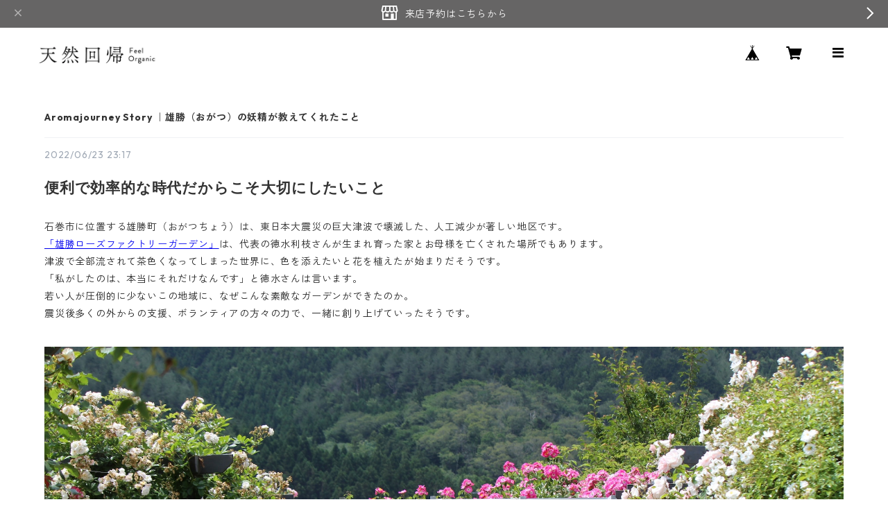

--- FILE ---
content_type: text/css
request_url: https://sslwidget.thebase.in/asset/c/layouts/pc/shop.css?1768874205
body_size: 18252
content:
@charset "UTF-8";@font-face{font-family:"baseicon";font-style:normal;font-weight:normal;src:url(https://static.thebase.in/font/v1/baseicon.eot?htu8ks);src:url(https://static.thebase.in/font/v1/baseicon.eot?htu8ks#iefix) format("embedded-opentype"),url(https://static.thebase.in/font/v1/baseicon.ttf?htu8ks) format("truetype"),url(https://static.thebase.in/font/v1/baseicon.woff?htu8ks) format("woff"),url(https://static.thebase.in/font/v1/baseicon.svg?htu8ks#baseicon) format("svg")}@font-face{font-family:"baseappsicon";font-style:normal;font-weight:normal;src:url(https://static.thebase.in/font/v1/baseappsicon.eot?gce0lq);src:url(https://static.thebase.in/font/v1/baseappsicon.eot?gce0lq#iefix) format("embedded-opentype"),url(https://static.thebase.in/font/v1/baseappsicon.ttf?gce0lq) format("truetype"),url(https://static.thebase.in/font/v1/baseappsicon.woff?gce0lq) format("woff"),url(https://static.thebase.in/font/v1/baseappsicon.svg?gce0lq#baseappsicon) format("svg")}.modal{background-color:#fff;border-radius:10px;box-shadow:2px 2px 8px 0 #64646480;box-sizing:border-box;display:none;left:0;margin:auto;padding:30px;position:fixed;right:0;top:120px;width:500px;z-index:6000000}.modal .closeModal{position:absolute;right:0;top:-40px}.modal .closeModal:hover{-webkit-text-decoration:none;text-decoration:none}.modal .closeModal svg{width:24px}.modal .closeModal svg .cross{stroke:#fff}@font-face{font-family:"baseicon";font-style:normal;font-weight:normal;src:url(/font/baseicon.eot?htu8ks);src:url(/font/baseicon.eot?htu8ks#iefix) format("embedded-opentype"),url(/font/baseicon.ttf?htu8ks) format("truetype"),url(/font/baseicon.woff?htu8ks) format("woff"),url(/font/baseicon.svg?htu8ks#baseicon) format("svg")}[class*=" i_"]:before,[class^=i_]:before{-webkit-font-smoothing:antialiased;-moz-osx-font-smoothing:grayscale;font-feature-settings:normal;font-style:normal;font-variant:normal;font-weight:normal;line-height:1;speak:none;text-transform:none}.i_gear01:before{content:"\e900";font-family:"baseicon"!important}.i_graph01:before{content:"\e901";font-family:"baseicon"!important}.i_item01:before{content:"\e902";font-family:"baseicon"!important}.i_list01:before{content:"\e903";font-family:"baseicon"!important}.i_mobile01:before{content:"\e904";font-family:"baseicon"!important}.i_money01:before{content:"\e905";font-family:"baseicon"!important}.i_page01:before{content:"\e906";font-family:"baseicon"!important}.i_tipi01:before{content:"\e907";font-family:"baseicon"!important}.i_tool01:before{content:"\e908";font-family:"baseicon"!important}.i_menu01:before{content:"\e909";font-family:"baseicon"!important}.i_crown01:before{content:"\e90a";font-family:"baseicon"!important}.i_shop01:before{content:"\e90b";font-family:"baseicon"!important}.i_attention:before{content:"\e918";font-family:"baseicon"!important}.i_caution:before{content:"\e919";font-family:"baseicon"!important}.i_check-circle:before{content:"\e91a";font-family:"baseicon"!important}.i_closs-circle:before{content:"\e91b";font-family:"baseicon"!important}.i_information:before{content:"\e91c";font-family:"baseicon"!important}.i_notification:before{content:"\e91d";font-family:"baseicon"!important}.i_plus-circle:before{content:"\e91e";font-family:"baseicon"!important}.i_question:before{content:"\e91f";font-family:"baseicon"!important}.i_skip:before{content:"\e920"}.i_skip:before,.i_sort:before{font-family:"baseicon"!important}.i_sort:before{content:"\e921"}.i_tipi:before{content:"\e922"}.i_camera:before,.i_tipi:before{font-family:"baseicon"!important}.i_camera:before{content:"\e90c"}.i_check:before{content:"\e90d"}.i_check:before,.i_clock:before{font-family:"baseicon"!important}.i_clock:before{content:"\e90e"}.i_cross:before{content:"\e90f"}.i_cross:before,.i_drag:before{font-family:"baseicon"!important}.i_drag:before{content:"\e910"}.i_email:before{content:"\e911"}.i_email:before,.i_loupe:before{font-family:"baseicon"!important}.i_loupe:before{content:"\e912"}.i_menu:before{content:"\e913"}.i_menu:before,.i_pencil:before{font-family:"baseicon"!important}.i_pencil:before{content:"\e914"}.i_plus:before{content:"\e915"}.i_plus:before,.i_share:before{font-family:"baseicon"!important}.i_share:before{content:"\e916"}.i_trash:before{content:"\e917";font-family:"baseicon"!important}.i_logout:before{content:"\e927";font-family:"baseicon"!important}.i_newtab:before{content:"\e928"}.i_newtab:before,.i_pin:before{font-family:"baseicon"!important}.i_pin:before{content:"\e92a"}.i_cart:before{content:"\e929"}.i_cart:before,.i_page02:before{font-family:"baseicon"!important}.i_page02:before{content:"\e92b"}.i_signin01:before{content:"\e930";font-family:"baseicon"!important}.i_pencil02:before{content:"\e92f";font-family:"baseicon"!important}.i_page03:before{content:"\e92e";font-family:"baseicon"!important}.i_login01:before{content:"\e92d";font-family:"baseicon"!important}.i_book01:before{content:"\e92c";font-family:"baseicon"!important}.i_logout02:before{content:"\e931";font-family:"baseicon"!important}.i_arrow-down:before{content:"\e923";font-family:"baseicon"!important}.i_arrow-left:before{content:"\e924";font-family:"baseicon"!important}.i_arrow-right:before{content:"\e925";font-family:"baseicon"!important}.i_arrow-up:before{content:"\e926";font-family:"baseicon"!important}.i_attention-triangle:before{content:"\e932";font-family:"baseicon"!important}.i_attention-circle:before{content:"\e933";font-family:"baseicon"!important}.i_beginner:before{content:"\e934";font-family:"baseicon"!important}.i_calendar:before{content:"\e935";font-family:"baseicon"!important}.i_card:before{content:"\e936"}.i_card:before,.i_coins:before{font-family:"baseicon"!important}.i_coins:before{content:"\e938"}.i_cross-circle:before{content:"\e939";font-family:"baseicon"!important}.i_edit:before{content:"\e93a"}.i_edit:before,.i_file:before{font-family:"baseicon"!important}.i_file:before{content:"\e93b"}.i_heart:before{content:"\e93c";font-family:"baseicon"!important}.i_information-circle:before{content:"\e93d";font-family:"baseicon"!important}.i_link-add:before{content:"\e93e";font-family:"baseicon"!important}.i_link:before{content:"\e93f"}.i_link:before,.i_movie:before{font-family:"baseicon"!important}.i_movie:before{content:"\e940"}.i_question-circle:before{content:"\e941";font-family:"baseicon"!important}.i_star:before{content:"\e942"}.i_star:before,.i_truck:before{font-family:"baseicon"!important}.i_truck:before{content:"\e943"}.i_yen-circle:before{content:"\e944";font-family:"baseicon"!important}.i_bell:before{content:"\e937"}.i_bell:before,.i_book:before{font-family:"baseicon"!important}.i_book:before{content:"\e945"}.i_caret-down:before{content:"\e946";font-family:"baseicon"!important}.i_caret-left:before{content:"\e947";font-family:"baseicon"!important}.i_caret-right:before{content:"\e948";font-family:"baseicon"!important}.i_caret-up:before{content:"\e949";font-family:"baseicon"!important}.i_crown:before{content:"\e94a";font-family:"baseicon"!important}.i_designmarket:before{content:"\e94b";font-family:"baseicon"!important}.i_gear:before{content:"\e94c"}.i_gear:before,.i_graph:before{font-family:"baseicon"!important}.i_graph:before{content:"\e94d"}.i_item:before{content:"\e94e"}.i_item:before,.i_list:before{font-family:"baseicon"!important}.i_list:before{content:"\e94f"}.i_message:before{content:"\e950";font-family:"baseicon"!important}.i_mobile:before{content:"\e951"}.i_mobile:before,.i_page:before{font-family:"baseicon"!important}.i_page:before{content:"\e952"}.i_shop:before{content:"\e953";font-family:"baseicon"!important}.i_shopbag:before{content:"\e954";font-family:"baseicon"!important}.i_tipi-square:before{content:"\e955";font-family:"baseicon"!important}.i_tool:before{content:"\e956";font-family:"baseicon"!important}.i_angle-down:before{content:"\e957";font-family:"baseicon"!important}.i_angle-left:before{content:"\e958";font-family:"baseicon"!important}.i_angle-right:before{content:"\e959";font-family:"baseicon"!important}.i_angle-up:before{content:"\e95a";font-family:"baseicon"!important}.i_dropper:before{content:"\e95b";font-family:"baseicon"!important}.i_ameba:before{content:"\e95c";font-family:"baseicon"!important}.i_facebook-square:before{content:"\e95d";font-family:"baseicon"!important}.i_facebook:before{content:"\e95e";font-family:"baseicon"!important}.i_instagram:before{content:"\e95f";font-family:"baseicon"!important}.i_line:before{content:"\e960";font-family:"baseicon"!important}.i_twitter:before{content:"\e961";font-family:"baseicon"!important}.i_angle-double-left:before{content:"\e962";font-family:"baseicon"!important}.i_angle-double-right:before{content:"\e963";font-family:"baseicon"!important}.i_asterisk:before{content:"\e964";font-family:"baseicon"!important}.i_moon:before{content:"\e965"}.i_moon:before,.i_sun:before{font-family:"baseicon"!important}.i_sun:before{content:"\e966"}.i_preview:before{content:"\e967";font-family:"baseicon"!important}.i_image:before{content:"\e968"}.i_image:before,.i_phone:before{font-family:"baseicon"!important}.i_phone:before{content:"\e969"}.i_send:before{content:"\e96a"}.i_like:before,.i_send:before{font-family:"baseicon"!important}.i_like:before{content:"\e96f"}.i_grid:before{content:"\e96e";font-family:"baseicon"!important}.i_dislike:before{content:"\e96d";font-family:"baseicon"!important}.i_copy:before{content:"\e96c";font-family:"baseicon"!important}.i_checkbox:before{content:"\e96b";font-family:"baseicon"!important}.i_minus:before{content:"\e973";font-family:"baseicon"!important}.i_meatball:before{content:"\e972";font-family:"baseicon"!important}.i_lock:before{content:"\e971"}.i_lock:before,.i_mail:before{font-family:"baseicon"!important}.i_mail:before{content:"\e970"}@font-face{font-family:"baseappsicon";font-style:normal;font-weight:normal;src:url(/font/baseappsicon.eot?gce0lq);src:url(/font/baseappsicon.eot?gce0lq#iefix) format("embedded-opentype"),url(/font/baseappsicon.ttf?gce0lq) format("truetype"),url(/font/baseappsicon.woff?gce0lq) format("woff"),url(/font/baseappsicon.svg?gce0lq#baseappsicon) format("svg")}[class*=" i_app_"]:before,[class^=i_app_]:before{font-family:"baseappsicon"!important;-webkit-font-smoothing:antialiased;-moz-osx-font-smoothing:grayscale;font-feature-settings:normal;font-style:normal;font-variant:normal;font-weight:normal;line-height:1;speak:none;text-transform:none}.i_app_AgeVerification:before{content:"\e900"}.i_app_BaseEraser:before{content:"\e901"}.i_app_Blog:before{content:"\e902"}.i_app_Chargeback:before{content:"\e903"}.i_app_ClubT:before{content:"\e904"}.i_app_Conversion:before{content:"\e905"}.i_app_Coupon:before{content:"\e906"}.i_app_CsvLite:before{content:"\e907"}.i_app_DeliveryNote:before{content:"\e908"}.i_app_Download:before{content:"\e909"}.i_app_GiftKit:before{content:"\e90a"}.i_app_GoogleAd:before{content:"\e90b"}.i_app_GoogleAdCoupon:before{content:"\e90c"}.i_app_GoogleAnalytics:before{content:"\e90d"}.i_app_I18n:before{content:"\e90e"}.i_app_Interview:before{content:"\e90f"}.i_app_ItemCategory:before{content:"\e910"}.i_app_ItemLabel:before{content:"\e911"}.i_app_ItemQuantityLimit:before{content:"\e912"}.i_app_Logo:before{content:"\e913"}.i_app_MailMagazine:before{content:"\e914"}.i_app_Meta:before{content:"\e915"}.i_app_MyDomain:before{content:"\e916"}.i_app_OfflinePayment:before{content:"\e917"}.i_app_Photo:before{content:"\e918"}.i_app_Review:before{content:"\e919"}.i_app_Sale:before{content:"\e91a"}.i_app_SavingsPlus:before{content:"\e91b"}.i_app_Search:before{content:"\e91c"}.i_app_SecretEc:before{content:"\e91d"}.i_app_ShippingFee:before{content:"\e91e"}.i_app_SpCase:before{content:"\e91f"}.i_app_Template:before{content:"\e920"}.i_app_YahooAd:before{content:"\e921"}.i_app_DeliveryDate:before{content:"\e922"}.i_app_Ezlogi:before{content:"\e923"}.i_app_Subscription:before{content:"\e926"}.i_app_BaseLive:before{content:"\e925"}.i_app_CoinFunding:before{content:"\e924"}.i_app_BulkDispatch:before{content:"\e927"}.i_app_BaseMessage:before{content:"\e928"}.i_app_YamatoDelivery:before{content:"\e929"}.u_mLR15{margin-left:15px!important;margin-right:15px!important}.u_mT0{margin-top:0!important}.u_mT05{margin-top:5px!important}.u_mT10{margin-top:10px!important}.u_mT15{margin-top:15px!important}.u_mT16{margin-top:16px!important}.u_mT20{margin-top:20px!important}.u_mT25{margin-top:25px!important}.u_mT30{margin-top:30px!important}.u_mT35{margin-top:35px!important}.u_mT40{margin-top:40px!important}.u_mT45{margin-top:45px!important}.u_mT50{margin-top:50px!important}.u_mR0{margin-right:0!important}.u_mR05{margin-right:5px!important}.u_mR10{margin-right:10px!important}.u_mR15{margin-right:15px!important}.u_mR20{margin-right:20px!important}.u_mR25{margin-right:25px!important}.u_mR30{margin-right:30px!important}.u_mR35{margin-right:35px!important}.u_mR40{margin-right:40px!important}.u_mR45{margin-right:45px!important}.u_mR50{margin-right:50px!important}.u_mB0{margin-bottom:0!important}.u_mB05{margin-bottom:5px!important}.u_mB08{margin-bottom:8px!important}.u_mB10{margin-bottom:10px!important}.u_mB12{margin-bottom:12px!important}.u_mB15{margin-bottom:15px!important}.u_mB16{margin-bottom:16px!important}.u_mB20{margin-bottom:20px!important}.u_mB24{margin-bottom:24px!important}.u_mB25{margin-bottom:25px!important}.u_mB30{margin-bottom:30px!important}.u_mB32{margin-bottom:32px!important}.u_mB35{margin-bottom:35px!important}.u_mB36{margin-bottom:36px!important}.u_mB40{margin-bottom:40px!important}.u_mB45{margin-bottom:45px!important}.u_mB50{margin-bottom:50px!important}.u_mL0{margin-left:0!important}.u_mL05{margin-left:5px!important}.u_mL10{margin-left:10px!important}.u_mL15{margin-left:15px!important}.u_mL20{margin-left:20px!important}.u_mL25{margin-left:25px!important}.u_mL30{margin-left:30px!important}.u_mL35{margin-left:35px!important}.u_mL40{margin-left:40px!important}.u_mL45{margin-left:45px!important}.u_mL50{margin-left:50px!important}.u_pAL10{padding:10px!important}.u_pAL15{padding:15px!important}.u_pAL20{padding:20px!important}.u_pLR15{padding-left:15px!important;padding-right:15px!important}.u_pT0{padding-top:0!important}.u_pT05{padding-top:5px!important}.u_pT10{padding-top:10px!important}.u_pT15{padding-top:15px!important}.u_pT16{padding-top:16px!important}.u_pT20{padding-top:20px!important}.u_pT24{padding-top:24px!important}.u_pT25{padding-top:25px!important}.u_pT30{padding-top:30px!important}.u_pT35{padding-top:35px!important}.u_pT40{padding-top:40px!important}.u_pT45{padding-top:45px!important}.u_pT50{padding-top:50px!important}.u_pR0{padding-right:0!important}.u_pR05{padding-right:5px!important}.u_pR10{padding-right:10px!important}.u_pR15{padding-right:15px!important}.u_pR20{padding-right:20px!important}.u_pR25{padding-right:25px!important}.u_pR30{padding-right:30px!important}.u_pR35{padding-right:35px!important}.u_pR40{padding-right:40px!important}.u_pR45{padding-right:45px!important}.u_pR50{padding-right:50px!important}.u_pB0{padding-bottom:0!important}.u_pB05{padding-bottom:5px!important}.u_pB10{padding-bottom:10px!important}.u_pB15{padding-bottom:15px!important}.u_pB20{padding-bottom:20px!important}.u_pB25{padding-bottom:25px!important}.u_pB30{padding-bottom:30px!important}.u_pB35{padding-bottom:35px!important}.u_pB40{padding-bottom:40px!important}.u_pB45{padding-bottom:45px!important}.u_pB50{padding-bottom:50px!important}.u_pL0{padding-left:0!important}.u_pL05{padding-left:5px!important}.u_pL10{padding-left:10px!important}.u_pL15{padding-left:15px!important}.u_pL20{padding-left:20px!important}.u_pL25{padding-left:25px!important}.u_pL30{padding-left:30px!important}.u_pL35{padding-left:35px!important}.u_pL40{padding-left:40px!important}.u_pL45{padding-left:45px!important}.u_pL50{padding-left:50px!important}.u_taL{text-align:left!important}.u_taC{text-align:center!important}.u_taR{text-align:right!important}.u_fwB{font-weight:bold!important}.u_fwN{font-weight:normal!important}.u_floatR{float:right!important}.u_floatL{float:left!important}.u_fz10{font-size:10px!important}.u_fz11{font-size:11px!important}.u_fz12{font-size:12px!important}.u_fz13{font-size:13px!important}.u_fz14{font-size:14px!important}.u_fz15{font-size:15px!important}.u_fz16{font-size:16px!important}.u_fz17{font-size:17px!important}.u_fz18{font-size:18px!important}.u_fz19{font-size:19px!important}.u_fz20{font-size:20px!important}.btn--payid{-webkit-appearance:none;appearance:none;background-color:#000435;border-radius:6px;box-sizing:border-box;cursor:pointer;display:block;outline:none;text-align:center}.btn--payid,.btn--payid:active,.btn--payid:hover{border:none;color:#fff;-webkit-text-decoration:none;text-decoration:none}.btn--payid:active,.btn--payid:hover{background-color:#000324;transition:.2s}.btn--payid.is_disabled,.btn--payid:disabled{background-color:#ccc;cursor:default}.btn--payid{font-size:16px;padding:14px 12px;vertical-align:middle}.btn--payid__img{height:20px;margin-right:10px;vertical-align:middle;width:auto}.btn--mainGray{-webkit-appearance:none;appearance:none;background-color:#666;border-radius:6px;box-sizing:border-box;cursor:pointer;display:block;outline:none;text-align:center}.btn--mainGray,.btn--mainGray:active,.btn--mainGray:hover{border:none;color:#fff;-webkit-text-decoration:none;text-decoration:none}.btn--mainGray:active,.btn--mainGray:hover{background-color:#333;transition:.2s}.btn--mainGray.is_disabled,.btn--mainGray:disabled{background-color:#ccc;cursor:default}.btn--mainGray{font-size:16px;padding:14px 12px}.btn--cancel{-webkit-appearance:none;appearance:none;background-color:#ccc;border-radius:6px;box-sizing:border-box;cursor:pointer;display:block;outline:none;text-align:center}.btn--cancel,.btn--cancel:active,.btn--cancel:hover{border:none;color:#6c6c6c;-webkit-text-decoration:none;text-decoration:none}.btn--cancel:active,.btn--cancel:hover{background-color:#999;transition:.2s}.btn--cancel.is_disabled,.btn--cancel:disabled{background-color:#ccc;cursor:default}.btn--cancel{font-size:16px;padding:14px 12px}.btn--del{-webkit-appearance:none;appearance:none;background-color:#f87e7e;border-radius:6px;box-sizing:border-box;cursor:pointer;display:block;outline:none;text-align:center}.btn--del,.btn--del:active,.btn--del:hover{border:none;color:#fff;-webkit-text-decoration:none;text-decoration:none}.btn--del:active,.btn--del:hover{background-color:#cc5754;transition:.2s}.btn--del.is_disabled,.btn--del:disabled{background-color:#ccc;cursor:default}.btn--del{font-size:16px;padding:14px 12px}.btn--ghost{-webkit-appearance:none;appearance:none;background-color:initial;border:2px solid var(--borderColor-primary);border-radius:6px;box-sizing:border-box;color:var(--textColor-primary);cursor:pointer;display:block;outline:none;text-align:center}.btn--ghost,.btn--ghost:active,.btn--ghost:hover{-webkit-text-decoration:none;text-decoration:none}.btn--ghost:active,.btn--ghost:hover{opacity:.8;transition:.2s}.btn--ghost.is_disabled,.btn--ghost:disabled{background-color:#ccc;cursor:default}.btn--ghost{font-size:16px;padding:12px 18px}.btn--ghost:disabled{background:#fff;border-color:#c2c8d2;color:#c2c8d2;opacity:.5}.btn--ghostGray{-webkit-appearance:none;appearance:none;background-color:initial;border:2px solid #384359;border-radius:6px;box-sizing:border-box;color:#384359;cursor:pointer;display:block;outline:none;text-align:center;-webkit-text-decoration:none;text-decoration:none}.btn--ghostGray:active,.btn--ghostGray:hover{opacity:.8;-webkit-text-decoration:none;text-decoration:none;transition:.2s}.btn--ghostGray.is_disabled,.btn--ghostGray:disabled{background-color:#ccc;cursor:default}.btn--ghostGray{font-size:16px;padding:12px 18px}.btn--wMax{width:100%}.btn--small01{font-size:14px;line-height:1.1;padding:9px 12px}.btn--add:before{content:"\e915";font-family:"baseicon";padding:0 8px 0 0}.shareBtn{letter-spacing:-.4em;width:100%}.shareBtn__btn{border-radius:6px;display:inline-block;letter-spacing:normal;margin-right:2%;padding:10px 0;text-align:center;-webkit-text-decoration:none;text-decoration:none;vertical-align:top;width:32%}.shareBtn__btn:last-child{margin-right:0}.shareBtn__btn img{height:auto;padding-right:12px;width:24px}.shareBtn__btn img,.shareBtn__btn p{display:inline-block;vertical-align:middle}.shareBtn__btn p{color:#fff;font-size:14px;margin:0}.shareBtn__btn .hide{display:none}.shareBtn__btnIcon{color:#fff;display:inline-block;font-size:24px;height:24px;margin-right:5px;vertical-align:middle}.shareBtn .twitter{background:#000;letter-spacing:1.4px}.shareBtn .twitter:hover{opacity:.6}.shareBtn .facebook{background:#315096;letter-spacing:1.4px}.shareBtn .facebook:hover{background-color:#263e70}.shareBtn .directLink{background:#0fafaa;letter-spacing:1.4px}.shareBtn .directLink:hover{background-color:#0ea596;cursor:pointer}.shareBtn .shareBtn__wrp{background:#fff;border:3px solid #ddd;border-radius:4px;bottom:-84px;box-shadow:0 5px 10px 0 #0000001a;box-sizing:border-box;color:#666;padding:8px 10px;position:absolute;right:0;width:450px;z-index:5}.shareBtn .shareBtn__wrp:hover{opacity:1}.shareBtn .shareBtn__wrp:after{border:10px solid;border-color:#0000 #0000 #ddd;bottom:100%;content:"";height:0;left:0;left:330px;pointer-events:none;position:absolute;width:0}.shareBtn .shareBtn__wrp label{display:block;font-size:14px;margin:5px 0;text-align:left}.shareBtn .shareBtn__wrp input{box-sizing:border-box;cursor:pointer;padding:3px;width:100%}.flashMessage__error{background-color:#f2dede;color:#b94a48}.flashMessage__error,.flashMessage__success{box-sizing:border-box;font-size:14px;line-height:1.3;padding:8px 14px}.flashMessage__success{background-color:#dff0d8;color:#468847}.error-message{color:#f87e7e;font-size:12px;font-weight:bold;line-height:1.4;margin:5px auto}.flashMessage01{left:0;opacity:1;padding:15px 0;position:fixed;top:72px;transition:.4s linear;width:100%;z-index:100}.flashMessage01__text{font-size:16px;font-weight:bold;margin:0;text-align:center}.flashMessage01--error{background-color:#fcdcdc;color:#2e3242}.flashMessage01--error .flashMessage01__text:before{content:"\e932";font-family:bbqicon;padding:0 8px 0 0}.flashMessage01--success{background-color:var(--bgColor-success);color:#2e3242}.flashMessage01--success .flashMessage01__text:before{content:"\e91a";font-family:bbqicon;padding:0 8px 0 0}.flashMessage01--hidden{opacity:0;transition:.4s linear;z-index:-1}body.is_sp .flashMessage01{top:49px}.label01{display:block;font-size:12px;font-weight:bold;margin:0 0 5px}.label01__requireIcon{color:#f87e7e;padding:0 0 0 3px;vertical-align:top}.f_field{background:#fff;border:1px solid #cfcfcf;border-radius:4px;box-sizing:border-box;font-size:16px;min-height:40px;padding:5px}.f_field:focus{border:1px solid #7cd8b7;box-shadow:0 0 5px 0 #7cd8b7;outline:none}.f_field--wMax{width:100%}textarea.f_field{resize:vertical}.textField--count{display:block}.textField--count__field{-webkit-appearance:none;appearance:none;background:#fff;border:1px solid #ddd;border-radius:4px;box-sizing:border-box;font-size:16px;min-height:40px;padding:5px;width:100%}.textField--count__number{font-size:12px;padding:8px 0 0;text-align:right}.f_text01{-webkit-appearance:none;appearance:none;background:#fff;border:1px solid #ddd;border-radius:4px;box-sizing:border-box!important;font-size:16px;min-height:40px;padding:5px}.f_text01:focus{border:1px solid #7cd8b7;box-shadow:0 0 5px 0 #7cd8b7;outline:none}.f_text01--widthMax{width:100%}textarea.f_text01{resize:vertical}.f_text02{border:1px solid #ddd;border-radius:4px;box-sizing:border-box;display:table;font-size:16px;line-height:40px;min-height:40px;padding:0 10px}.f_text02__text01{font-size:14px}.f_text02__field,.f_text02__text01{display:table-cell;vertical-align:middle}.f_text02__field{background:#0000;border:none;box-sizing:border-box;font-size:16px;min-height:40px}.f_text02__field:focus{border:1px solid #7cd8b7;box-shadow:0 0 5px 0 #7cd8b7;outline:none}.f_text02__field--taR{text-align:right}.f_text02--wMax{width:100%}.f_text02.is_disabled{background:#ddd}.f_text03{background-color:#fff;border:1px solid #dcdcdc;border-radius:25px;box-sizing:border-box;display:inline-block;position:relative}.f_text03__field{background:#fff;border:none;border-radius:25px;box-shadow:none;box-sizing:border-box;font-size:14px;outline:none;padding:11px 40px 11px 13px;width:100%}.f_text03__btn{-webkit-appearance:none;appearance:none;background-color:initial;border:none;color:#000;cursor:pointer;display:block;margin-top:-9px;outline:0;padding:0;position:absolute;right:15px;top:50%}.f_text03__icon:before{font-size:18px;line-height:1.1;vertical-align:top}.f_text03--wMax{width:100%}.f_checkbox{-webkit-appearance:none;appearance:none!important;background-color:#fff;border:1px solid #ddd;box-sizing:border-box;cursor:pointer;display:inline-block;height:25px;outline:none;position:relative;vertical-align:middle;width:25px}.f_checkbox:checked{background-color:var(--bgColor-primary);border:none}.f_checkbox:checked:after{border-bottom:2px solid #fff;border-right:2px solid #fff;box-sizing:border-box;content:"";display:block;height:14px;left:7px;position:absolute;top:2px;transform:rotate(45deg);width:10px}.f_checkbox+label{cursor:pointer;display:inline-block;line-height:25px;margin:0;padding:2px 0 0 5px;vertical-align:middle}.f_checkbox01{display:none}.f_checkbox01+label{cursor:pointer;font-size:13px;padding-left:33px;position:relative}.f_checkbox01+label:before{background-color:#fff;border:1px solid #ddd;box-sizing:border-box;content:"";cursor:pointer;display:block;height:25px;left:0;outline:none;position:absolute;top:0;transition:background-color .2s linear;width:25px}.f_checkbox01:checked+label:before{background-color:var(--bgColor-primary);border:none;transition:background-color .2s linear}.f_checkbox01:checked+label:after{border-bottom:2px solid #fff;border-right:2px solid #fff;box-sizing:border-box;content:"";display:block;height:14px;left:7px;position:absolute;top:3px;transform:rotate(45deg);width:10px}.f_checkboxWrapper input[type=checkbox]{-webkit-appearance:none;appearance:none!important;background-color:#fff;border:1px solid #ddd;box-sizing:border-box;cursor:pointer;display:inline-block;height:25px;outline:none;position:relative;vertical-align:middle;width:25px}.f_checkboxWrapper input[type=checkbox]:checked{background-color:var(--bgColor-primary);border:none}.f_checkboxWrapper input[type=checkbox]:checked:after{border-bottom:2px solid #fff;border-right:2px solid #fff;box-sizing:border-box;content:"";display:block;height:14px;left:7px;position:absolute;top:2px;transform:rotate(45deg);width:10px}.f_checkboxWrapper input[type=checkbox]+label{line-height:25px;margin:0;padding:2px 0 0 5px}.f_checkboxWrapper input[type=checkbox]+label,.f_radio{cursor:pointer;display:inline-block;vertical-align:middle}.f_radio{-webkit-appearance:none;appearance:none;background-color:#fff;border:1px solid #ddd;border-radius:100px;box-sizing:border-box;height:25px;outline:none;position:relative;width:25px}.f_radio:checked{background-color:var(--bgColor-primary);border:none}.f_radio:checked:after{background-color:#fff;border-radius:100px;bottom:0;box-sizing:border-box;content:"";height:7px;left:0;margin:auto;position:absolute;right:0;top:0;width:7px}.f_radio01{display:none}.f_radio01+label{cursor:pointer;display:inline-block;font-size:13px;height:25px;padding-left:33px;position:relative}.f_radio01+label:before{background-color:#fff;border:1px solid #ddd;border-radius:100px;box-sizing:border-box;content:"";cursor:pointer;display:block;height:25px;left:0;outline:none;position:absolute;top:0;transition:background-color .2s linear;vertical-align:middle;width:25px}.f_radio01:checked+label:before{background-color:var(--bgColor-primary);border:none;transition:background-color .2s linear}.f_radio01:checked+label:after{background-color:#fff;border-radius:100px;box-sizing:border-box;content:"";height:7px;left:9px;position:absolute;top:9px;width:7px}.f_select01{border:1px solid #ddd;border-radius:4px;box-sizing:border-box;display:inline-block}.f_select01 select{background-color:#fff;border:none;border-radius:4px;box-sizing:border-box;color:#000;font-size:16px;height:38px;padding:4px 8px}.f_select01--wMax,.f_select01--wMax select{width:100%}.f_select01--w350{width:350px}.f_select01--w350 select{width:100%}.f_select01__arrowDown{display:block;position:relative}.f_select01__arrowDown:before{border-right:2px solid #cacaca;border-top:2px solid #cacaca;bottom:4px;content:"";height:8px;margin:auto;pointer-events:none;position:absolute;right:15px;top:0;transform:rotate(135deg);vertical-align:top;width:8px}.f_select01__arrowDown select{-webkit-appearance:none;appearance:none;padding-right:35px}.f_select01__arrowDown select::-ms-expand{display:none}.f_range01{-webkit-appearance:none;cursor:pointer;padding:0;vertical-align:middle}.f_range01::-webkit-slider-runnable-track{background:#ddd;border:none;border-radius:3px;height:2px}.f_range01::-webkit-slider-thumb{-webkit-appearance:none;background-color:var(--bgColor-primary);border:2px solid #fff;border-radius:50%;height:20px;margin-top:-9px;width:20px}.f_range01:focus{outline:none}.f_range01:focus::-webkit-slider-runnable-track{background:#bbb}.f_range01::-moz-range-track{background:#ddd;border:none;border-radius:3px;height:2px}.f_range01::-moz-range-thumb{background-color:var(--bgColor-primary);border:2px solid #fff;border-radius:50%;height:20px;width:20px}.f_range01:-moz-focusring{outline:1px solid #fff;outline-offset:-1px}.f_range01:focus::-moz-range-track{background:#bbb}.f_range01::-ms-track{background:#0000;border-color:#0000;border-width:12px 0;color:#0000;height:2px}.f_range01::-ms-fill-lower{background:#bbb;border-radius:10px}.f_range01::-ms-fill-upper{background:#ddd;border-radius:10px}.f_range01::-ms-thumb{background:var(--bgColor-primary);border:2px solid #fff;border-radius:50%;height:20px;margin-top:-3px;width:20px}.f_range01:focus::-ms-fill-lower{background:#bbb}.f_range01:focus::-ms-fill-upper{background:#ddd}.f_switch01{border:1px solid #ccc;border-radius:20px;display:inline-block;*display:inline;font-size:11px;height:22px;overflow:hidden;-o-user-select:none;-webkit-user-select:none;user-select:none;width:80px;*zoom:1}.f_switch01 input{display:none}.f_switch01 .label{cursor:pointer;display:block;transition:margin .1s;white-space:nowrap}.f_switch01 .off,.f_switch01 .on{display:inline-block;*display:inline;height:22px;line-height:22px;text-align:center;vertical-align:top;width:69px;*zoom:1}.f_switch01 .on{background-color:var(--bgColor-primary);color:#fff;text-shadow:-1px -1px #0000004d}.f_switch01 .separator{background-color:#eee;border:1px solid #999;border-radius:50%;box-shadow:inset 1px 2px #fff,1px 1px 5px #0003;box-sizing:border-box;display:inline-block;*display:inline;height:22px;margin:0 -11px;position:relative;vertical-align:top;width:22px;*zoom:1}.f_switch01 .off{background-color:#eee;color:#777;text-shadow:1px 1px #fff}.f_switch02{cursor:pointer;display:inline-block;vertical-align:top}.f_switch02 .switch__input{display:none}.f_switch02 .switch__input+.switch__container{background-color:#b2bcca;border:2px solid #b2bcca;border-radius:100px;box-sizing:border-box;height:26px;overflow:hidden;position:relative;transition:.4s linear;width:82px}.f_switch02 .switch__input+.switch__container .switch__label{border-radius:100px;box-sizing:border-box;height:26px;position:absolute;right:0;top:0;transition:right .2s ease-in;width:136px}.f_switch02 .switch__input:checked+.switch__container{background-color:var(--bgColor-primary);border:2px solid var(--borderColor-primary);transition:.4s linear}.f_switch02 .switch__input:checked+.switch__container .switch__label{right:-57px;transition:right .2s ease-in}.f_switch02 .switchLabel{box-sizing:border-box;color:#fff;display:inline-block;font-size:12px;height:22px;line-height:22px;padding:0 8px;vertical-align:top;width:50%}.f_switch02 .switchLabel.switchLabel--on{text-align:left}.f_switch02 .switchLabel.switchLabel--on:after{background-color:#fff;border-radius:50%;box-sizing:border-box;content:"";display:block;height:22px;left:0;margin:auto;position:absolute;right:0;top:0;width:22px}.f_switch02 .switchLabel.switchLabel--off{text-align:right}.f_tabswitch01{background-color:#ccc;border-radius:4px;display:table;overflow:hidden}.f_tabswitch01 input[type=radio]{display:none}.f_tabswitch01 label{background-color:#8880;box-sizing:border-box;color:#fff;cursor:pointer;display:table-cell;font-size:14px;-webkit-font-smoothing:antialiased;height:36px;line-height:1.1;padding:0 10px;text-align:center;transition:background-color .2s ease-out;vertical-align:middle;width:50%}.f_tabswitch01 label:not(:last-child){border-right:1px solid #fff}.f_tabswitch01 input[type=radio]:checked+label{background-color:#888;font-weight:bold;transition:background-color .3s ease-out}.f_tabswitch01--h40 label{height:40px}.f_tagSelect01{display:none}.f_tagSelect01+label{background-color:#ccc;border-radius:50px;color:#fff;cursor:pointer;display:inline-block;height:36px;line-height:36px;padding:0 20px;text-align:center;transition:background-color .2s ease-out}.f_tagSelect01+label:hover{transition:background-color .2s ease-out}.f_tagSelect01+label:hover,.f_tagSelect01:checked+label{background-color:var(--bgColor-primary)}.heading--title{background-color:#666;color:#fff;font-size:14px;-webkit-font-smoothing:antialiased;font-weight:bold;line-height:1.2;margin:10px 0 20px;padding:7px 0;text-align:center}.heading--title__sub{font-size:12px;margin-left:10px}.title01{font-size:22px;margin:0 0 30px}.title02{color:#000;font-size:16px;font-weight:bold;line-height:1.6}.title03{background:#f5f5f5;line-height:34px;padding-left:10px}.title04{color:#444;font-size:14px;font-weight:bold}.title05{border-left:5px solid #ddd;font-size:14px;padding-left:5px}.steps01{overflow:hidden}.steps01__child{float:left;font-size:12px;line-height:29px;position:relative}.steps01__child:before{background:#d8d8d8;border-radius:13px;content:"";display:inline-block;height:26px;margin:-3px 10px 0 0;vertical-align:middle;width:26px}.steps01__child+.steps01__child{margin:0 0 0 20px;padding:0 0 0 29px}.steps01__child+.steps01__child:after{border-right:1px solid #333;border-top:1px solid #333;bottom:0;content:"";height:6px;left:0;margin:auto 0;position:absolute;top:0;transform:rotate(45deg);width:6px}.steps01--done:before{background-color:var(--bgColor-primary);color:#fff;content:"\e90d";font-family:"baseicon"!important;line-height:26px;text-align:center}.steps01--now{color:var(--textColor-primary);font-weight:bold}.steps01--now:before{background-color:#fff;border:2px solid var(--borderColor-primary);box-sizing:border-box}.steps02{display:table;table-layout:fixed;width:100%}.steps02__child{display:table-cell;font-size:12px;padding:0 0 30px;position:relative;text-align:center}.steps02__child:before{background:#d8d8d8;border-radius:13px;bottom:0;content:"";display:inline-block;height:26px;left:0;margin:0 auto;position:absolute;right:0;vertical-align:middle;width:26px;z-index:20}.steps02__child+.steps02__child:after{border-top:1px solid #ccc;bottom:12px;content:"";height:1px;left:-50%;margin:auto 0;position:absolute;width:100%;z-index:10}.steps02--done:before{background-color:var(--bgColor-primary);color:#fff;content:"\e90d";font-family:"baseicon"!important;line-height:26px;text-align:center}.steps02--done:after{border-color:var(--borderColor-primary)}.steps02--now{font-weight:bold}.steps02--now:before{background-color:#fff;border:1px solid var(--borderColor-primary);box-sizing:border-box}.steps02--now:after{border-color:var(--borderColor-primary)}.i_valid{background-color:var(--bgColor-primary);border-radius:50px;display:inline-block;height:26px;position:relative;width:26px}.i_valid:after{border-bottom:1px solid #fff;border-right:1px solid #fff;box-sizing:border-box;content:"";display:block;height:14px;left:8px;position:absolute;top:4px;transform:rotate(45deg);width:10px}.i_valid--L{background-color:var(--bgColor-primary);border-radius:100px;display:inline-block;height:60px;position:relative;width:60px}.i_valid--L:after{border-bottom:2px solid #fff;border-right:2px solid #fff;box-sizing:border-box;content:"";display:block;height:28px;left:20px;position:absolute;top:10px;transform:rotate(45deg);width:20px}.status01{background:#a0a0a0;border-radius:19px;color:#fff;display:inline-block;font-size:14px;line-height:38px;padding:0 20px;position:relative;text-align:center;vertical-align:middle;white-space:nowrap}.status01--check{padding-left:45px}.status01--check:after{border-bottom:2px solid #fff;border-right:2px solid #fff;bottom:5px;box-sizing:border-box;content:"";display:block;height:14px;left:20px;margin:auto;position:absolute;top:0;transform:rotate(45deg);width:10px}.status01--gray{background:#a0a0a0}.status01--green{background:var(--bgColor-primary)}.status01--red{background:#f87e7e}.status01--redGhost{background:#fff1f1;color:#f87e7e}.status01--small01{font-size:12px;line-height:26px;padding:0 10px}.status01--wMax{display:block;padding:0}.status02{border:1px solid #f6a623;border-radius:3px;color:#f6a623;display:inline-block;font-size:10px;line-height:1.1;margin:0 0 6px;padding:3px 8px;text-align:center}.status02--orange{border-color:#f6a623;color:#f6a623}.status02--blue{border-color:#83adda;color:#83adda}.coverLayer{background:var(--bgColor-overlay-default);display:none;height:100vh;left:0;position:fixed;top:0;transition:opacity var(--duration-fast) var(--bezier-ease-out),visibility var(--duration-fast);width:100%;z-index:5999999}.text01{line-height:1.6}.text01+.text01{margin-top:10px}.m_btnWrap01{margin:0 auto;width:320px}.m_btnWrap01 [class^=btn--]{width:100%}.m_btnWrap02{display:table;width:100%}.m_btnWrap02__child{display:table-cell;padding:0 0 0 15px;vertical-align:top;width:50%}.m_btnWrap02__child:first-child{padding:0 15px 0 0}.m_btnWrap02__child a,.m_btnWrap02__child button{line-height:1.4}.m_btnWrap02 [class^=btn--]{width:100%}.m_checkboxWrapper01 label,.m_radioWrapper01 label{display:inline-block;height:25px;line-height:25px}.m_radioWrapper01+.m_radioWrapper01{margin-top:10px}.m_radioWrapper01--multiLine label{display:inline-block;height:auto;line-height:1.5;padding:4px 0 0 33px}.m_radioWrapper02{overflow:hidden}.m_radioWrapper02 label{display:inline-block;height:25px;line-height:25px}.m_radioWrapper02__child{float:left;margin-right:20px}.m_fieldWrapper01{overflow:hidden}.m_fieldWrapper01 .f_field{float:left;margin-right:10px}.m_fieldWrapper01__text{float:left;font-size:14px;line-height:40px;margin:0}.m_fieldWrapper02{overflow:hidden;width:100%}.m_fieldWrapper02__child{float:left;margin-bottom:10px;margin-right:10px}.m_fieldWrapper02--twoColumn .m_fieldWrapper02__child{box-sizing:border-box;margin-bottom:6px;margin-right:0;padding-right:3px;width:50%}.m_fieldWrapper02--twoColumn .m_fieldWrapper02__child:nth-child(2n){padding-left:3px;padding-right:0}.m_errorMessage .error-message{color:#f87e7e;line-height:1.4}.mediaList01{background:#fff}.mediaList01__child{border-bottom:1px solid #eee}.mediaList01__link{color:#1c1c1c;display:block;padding:15px 30px 15px 15px;position:relative;-webkit-text-decoration:none;text-decoration:none}.mediaList01__link:after,.mediaList01__link:before{bottom:0;content:"";margin:auto;position:absolute;right:0;top:0;vertical-align:middle}.mediaList01__link:before{border-right:1px solid #979797;border-top:1px solid #979797;height:9px;right:10px;transform:rotate(45deg);width:9px}.mediaList01__inner{display:table;margin:0}.mediaList01__imgWrap{display:table-cell;height:80px;text-align:center;vertical-align:middle;width:80px}.mediaList01__img{height:auto;max-height:100%;max-width:100%;width:auto}.mediaList01__box{display:table-cell;padding:0 0 0 10px;vertical-align:middle}.mediaList01__text01{-webkit-box-orient:vertical;display:-webkit-box;font-size:14px;-webkit-line-clamp:3;line-height:1.6;overflow:hidden;word-break:break-word}.mediaList01__text02{font-size:14px;font-weight:bold;line-height:1.6;margin-bottom:2px}.mediaList01__subText01{color:#999;font-size:12px;line-height:1.6}.mediaList01__labelWrap{margin:0 0 5px}.mediaList01__label01{border-radius:10px;color:#fff;display:inline-block;font-size:10px;line-height:1.6;margin-right:5px;padding:2px 10px}.mediaList01__labelGreen{background:var(--bgColor-primary)}.mediaList01__labelGray{background:#a0a0a0}.mediaList01__labelRed{background:#f87e7e}.mediaList01--noArrow .mediaList01__link:after,.mediaList01--noArrow .mediaList01__link:before{border:none}.o_form__topinfo{background-color:#fcfcfd;border:4px solid #f0f1f4;box-sizing:border-box;margin:40px 0 0;padding:24px}.o_form__row{border-bottom:1px solid #f0f1f4;box-sizing:border-box;display:table;font-size:14px;padding:40px 0;width:100%}.o_form__row--noborder{border-bottom:none}.o_form__header{width:210px}.o_form__data,.o_form__header{display:table-cell;vertical-align:middle}.o_form__title{display:inline-block;font-size:14px;font-weight:bold;letter-spacing:2px}.o_form__relatvie{height:100%;position:relative;width:100%}.o_form__notification{background-color:#f0f1f4;font-size:12px;line-height:1.4;margin-top:16px;padding:20px}.o_form__btnBlock{padding-top:32px;text-align:center}.o_form__contentBlock{padding:32px 0;text-align:center}.o_form__separator{background-color:#f0f1f4;box-sizing:border-box;font-size:14px;height:50px;line-height:50px;padding:0 0 0 100px}.o_form__separator span{font-weight:bold}.o_form__inputBlock{margin-bottom:16px}.o_form__inputLabel{margin-bottom:8px}.o_form__inner{margin:0 0 40px;padding:0 100px}@media only screen and (max-width:519px){.o_form__topinfo{background-color:#fcfcfd;border:4px solid #f0f1f4;box-sizing:border-box;font-size:12px;margin:20px 0 0;padding:12px}.o_form__row{display:block;font-size:14px;padding:32px 0;width:100%}.o_form__row.--noborder{border-bottom:none}.o_form__header{display:block;margin:0 0 16px;width:100%}.o_form__data{display:block}.o_form__notification{font-size:12px;line-height:1.4;margin-top:16px;padding:16px}}.pagerGroup{font-size:12px;padding:30px 10px 0}.pagerGroup--center{text-align:center}.pagerGroup__header{font-size:13px}.pagerGroup__order{background:#fff;border-radius:3px;display:inline-block;height:36px;list-style:disc;margin-top:10px;padding:0;text-align:center}.pagerGroup--shadow .pagerGroup__order,.pagerGroup--shadow.pagerGroup__order{box-shadow:0 1px 2px #0000000d}.pagerGroup__list{display:inline}.pagerGroup__list a,.pagerGroup__list--active{color:var(--textColor-primary);float:left;line-height:34px;padding:0 14px;-webkit-text-decoration:none;text-decoration:none}.pagerGroup__list--active{color:#000;font-weight:bold}.tableStyle01{width:100%}.tableStyle01--borderTop{border-top:1px solid #ddd}.tableStyle01--hoverTr:hover{background:#eaf6f3}.tableStyle01__th{font-size:12px}.tableStyle01__td,.tableStyle01__th{border-bottom:1px solid #ddd;line-height:1.5;vertical-align:middle}.tableStyle01__th{background-color:#777;color:#fff;padding:7px 10px}.tableStyle01__td{padding:16px 0}.tableStyle01__td+.tableStyle01__td{padding-left:16px}.tableStyle01__imgContainer{height:80px;text-align:center;width:80px}.tableStyle01__img{max-height:80px;max-width:80px}.tableStyle01__taC{text-align:center}.tableStyle01__taL{padding-left:10px;text-align:left}.tableStyle01__taR{padding-right:10px;text-align:right}.tableStyle01__w40{width:40px}.tableStyle01__w50{width:50px}.tableStyle01__w60{width:60px}.tableStyle01__w80{width:80px}.tableStyle01__w90{width:90px}.tableStyle01__w100{width:100px}.tableStyle01__w120{width:120px}.tableStyle01__w130{width:130px}.tableStyle02--wMax{width:100%}.tableStyle02__td,.tableStyle02__th{border-bottom:1px solid #e7e7e7;border-top:1px solid #e7e7e7;padding:7px 0}.tableStyle02__th{background:#f5f5f5}.tableStyle02__w60{width:60px}.tableStyle02__w100{width:100px}.tableStyle02__w150{width:150px}.tableStyle02__taC{text-align:center}.tableStyle02__taL{padding-left:10px;text-align:left}.tableStyle02__taR{padding-right:10px;text-align:right}abbr,address,article,aside,audio,b,blockquote,body,canvas,caption,cite,code,dd,del,details,dfn,div,dl,dt,em,fieldset,figcaption,figure,footer,form,h1,h2,h3,h4,h5,h6,header,hgroup,html,i,iframe,img,ins,kbd,label,legend,li,mark,menu,nav,object,ol,p,pre,q,samp,section,small,span,strong,sub,summary,sup,table,tbody,td,tfoot,th,thead,time,tr,ul,var,video{background:#0000;border:0;border-style:none;font-size:100%;font-weight:normal;letter-spacing:1px;margin:0;outline:0;padding:0;text-justify:inter-ideograph;vertical-align:initial}body{background-color:#fff;color:#333;font:12px/18px Arial,Helvetica,"ヒラギノ角ゴ Pro W3","Hiragino Kaku Gothic Pro",Osaka,"ＭＳ Ｐゴシック",sans-serif;line-height:1.5;overflow:visible}article,aside,details,figcaption,figure,footer,header,hgroup,menu,nav,section{display:block}nav ul{list-style:none}blockquote,q{quotes:none}blockquote:after,blockquote:before,q:after,q:before{content:"";content:none}a{background:#0000;font-size:100%;margin:0;padding:0;vertical-align:initial}ins{-webkit-text-decoration:none;text-decoration:none}ins,mark{background-color:#ff9;color:#000}mark{font-style:italic;font-weight:bold}del{-webkit-text-decoration:line-through;text-decoration:line-through}abbr[title],dfn[title]{border-bottom:1px dotted;cursor:help}table{border-collapse:collapse;border-spacing:0}hr{border:0;border-top:1px solid #ccc;display:block;height:1px;margin:1em 0;padding:0}.clearfix:after{clear:both;content:".";display:block;font-size:0;height:0;visibility:hidden}.clearfix{display:inline-block}input,select{vertical-align:middle}input[type=submit]{-webkit-appearance:none}a,a:hover{color:#00ae9f;-webkit-text-decoration:none;text-decoration:none}a:hover img{-ms-filter:alpha(opacity=80);filter:alpha(opacity=80);opacity:.8}a:hover .payButton__icon{opacity:1}.hide{display:none!important}.emphasis{color:red;font-weight:bold}.mt20{margin-top:20px}.w100p{width:100%}.w50{width:50px}.w100{width:100px}.w110{width:110px}.w200{width:200px}.w280{width:280px}.w300{width:300px}.w400{width:400px}.textLeft{text-align:left}.textCenter{text-align:center}.textRight{text-align:right}.boxRight{float:right}.textEllipsis{display:block;overflow:hidden;text-overflow:ellipsis;white-space:nowrap}.btnBase{-webkit-appearance:button;appearance:button;background-color:#0fafaa;border:none;border-radius:5px;box-sizing:border-box;cursor:pointer;display:inline-block;font-size:14px;letter-spacing:1px;line-height:1.7;margin:0;padding:5px 12px;text-align:center;text-shadow:none;vertical-align:middle}.btnBase,.btnBase:hover{color:#fff;-webkit-text-decoration:none;text-decoration:none}.btnBase:hover{-ms-filter:alpha(opacity=80);filter:alpha(opacity=80);opacity:.8}.btnBase.noHvr:hover{opacity:inherit}.btnBase.real{box-shadow:0 0 3px #0003,inset 0 1px 1px #90e8d2}.btnBase.real.cancel,.btnBase.real:disabled{box-shadow:0 0 3px #0003,inset 0 1px 1px #bebebe}.btnBase.large{font-weight:bold;padding:15px 22px}.btnBase.cancel,.btnBase:disabled{background-color:#ccc;color:#6c6c6c}.d_bntBox{background-color:#fff;border:3px solid #dbdbdb;border-radius:3px;margin:30px 0 0;padding:20px}.d_bntBox .innerContent{width:100%}.d_bntBox .innerContent .r{float:right}.d_cartBox{background-color:#fff;border:3px solid #dbdbdb;border-radius:3px;margin:30px 0 0}.d_cartBox .header{background-color:#dbdbdb;width:100%}.d_cartBox .footer{margin:0 0 20px;width:100%}.d_cartBox .footer a{-webkit-text-decoration:underline;text-decoration:underline}.d_cartBox .header .title{color:#7c7c7c;font-size:21px;font-weight:bold;line-height:75px;text-align:center;vertical-align:middle}.d_cartBox .error-message{color:red;font-size:12px;font-weight:bold;padding-right:22px}.d_cartBox .innerContent{margin:0 20px}.d_cartBox .innerContent p:not(.error-message){font-size:12px;font-weight:normal;line-height:1.8;word-break:break-word}.d_cartBox .innerContent .description{margin:0 0 40px}.d_cartBox .innerContent .description .text{font-size:14px;font-weight:normal;line-height:1.8}.d_cartBox .innerContent .text{font-size:14px;font-weight:bold;line-height:40px}.d_cartBox .innerContent .text.large{font-size:24px;padding:30px 0}.d_cartBox .innerContent .select{line-height:43px;vertical-align:middle}.d_cartBox .innerContent .row{border-bottom:1px solid #e6e6e6;overflow:hidden;padding:30px 0}.d_cartBox .innerContent .row:last-child{border-bottom:none}.d_cartBox .innerContent .row.noBorder{border-top:none;padding:10px 0 30px}.d_cartBox .c,.d_cartBox .l,.d_cartBox .r{display:inline-block}.d_cartBox .col2 .l{float:left;width:280px}.d_cartBox .col2 .r{width:624px}.d_cartBox .col3 .c,.d_cartBox .col3 .l{float:left;width:280px}.d_cartBox .col3 .c{margin:0 30px 0 0}.d_cartBox .col3 .r{width:280px}.d_cartBox .innerContent .l .caption,.innerContent .d_cartBox .header .title{font-size:14px;line-height:40px}.innerContent .d_cartBox{margin:0 0 20px}.innerContent .d_cartBox .col2 .l{float:left;width:260px}.innerContent .d_cartBox .col2 .r{width:590px}.innerContent .d_cartBox .col3 .l{float:left;width:260px}.innerContent .d_cartBox .col3 .c{float:left;margin:0 30px 0 0;width:280px}.innerContent .d_cartBox .col3 .r{width:280px}.innerContent .attention{color:#e95f5b}.d_cartBox .orderTotalTable{margin:20px 0 0;width:400px}.d_cartBox .orderTotalTable th{color:#585858;font-weight:bold;text-align:left}.d_cartBox .orderTotalTable td{font-size:18px;line-height:1.8;padding:0 0 20px}.d_cartBox .orderTotalTable td .sub{font-size:12px}.d_cartBox .orderTotalTable p{font-size:18px}.d_cartBox .orderTotalTable .total{font-weight:bold}.d_itemListTable tr.caption{font-size:12px}.d_itemListTable thead{padding:10px 0}.d_itemListTable tr{border-bottom:1px solid #ddd;height:140px;letter-spacing:1px}.d_itemListTable tr.caption{height:40px}.d_itemListTable.noLastBorder tr:last-child{border-bottom:none}.d_itemListTable th{color:#585858;font-size:12px;font-weight:bold;padding:0 20px 10px 0;vertical-align:bottom;white-space:nowrap}.d_itemListTable th:last-child{padding:0 0 10px}.d_itemListTable td:first-child{text-align:center}.d_itemListTable td.textLeft:first-child{text-align:left}.d_itemListTable td{font-size:14px;line-height:1.4;padding-right:20px;vertical-align:middle;white-space:nowrap}.d_itemListTable td.community{width:65%}.d_itemListTable .salesPeriodLabel{color:#252525;font-size:12px;margin-top:8px}.itemCol{white-space:nowrap}.itemCol,.itemCol__defaultCart{max-width:315px;min-width:200px;overflow:hidden;text-overflow:ellipsis}.itemCol__defaultCart{font-family:Helvetica,"Hiragino Kaku Gothic ProN",Hiragino Kaku Gothic ProN,Meiryo,Arial,sans-serif;padding:20px 0}.itemCol__defaultCartTitle{font-weight:bold;margin-bottom:9px}.itemCol__title{font-weight:bold}.itemCol__optionBox{margin-bottom:3px;margin-top:3px;white-space:normal;word-break:break-all}.itemCol__optionName{font-weight:bold}.itemCol__optionPrice{white-space:nowrap}.itemCol__variation{font-weight:bold}.itemCol__optionForm{background-color:#f6f6f6;padding:4px 2px 4px 6px;text-align:left;white-space:normal}.d_itemListTable td .sub{font-size:12px}.d_itemListTable td .sub.itemCol__var{display:block;margin-left:0}.d_itemListTable td:last-child{padding:0 0 5px 20px}.d_itemListTable td.textEllipsis{line-height:75px}.d_itemListTable .itemImg{float:left}.d_itemListTable img.thumbnail{line-height:140px;max-height:100px;max-width:100px;vertical-align:middle}.d_itemListTable .error{color:red;font-size:12px;font-weight:bold}.d_checkLabel{align-items:center;display:flex;min-height:40px;position:relative}.d_checkLabel input{left:10px;position:absolute;top:10px}.d_checkLabel label{box-sizing:border-box;cursor:pointer;display:inline-block;font-size:14px;line-height:38px;padding:0 25px 0 35px;width:100%}.d_checkLabel .payment--softbank+label{line-height:20px}.d_checkLabel .additional{display:inline-block;font-weight:inherit;letter-spacing:0;text-indent:-.5em}.d_checkLabel .takeout{text-align:left}.form-setting{border:1px solid #d2d2d2;border-radius:0;box-shadow:0 0 1px rgba(0,0,0,.098);box-sizing:border-box;font-size:15px;height:43px;padding-left:9px}input.form-setting[type=text]{line-height:2.4;vertical-align:middle}button.form-setting{cursor:pointer}select.form-setting{cursor:pointer;height:24px}textarea.form-setting{cursor:text;height:100px;padding:10px}.wrapper{margin:0 auto;overflow:hidden;width:950px}#mainHeader{margin:30px 0 0}#mainHeader .title{font-size:34px;line-height:1.4;word-wrap:break-word}#mainHeader a{color:#444}#mainHeader img{max-height:200px;max-width:950px}#crumbs{margin:30px 0 0;z-index:1}#cart_crumbs{border-radius:3px;overflow:hidden;width:100%}#cart_crumbs li{background-color:#cfcfcf;color:#fff;float:left;line-height:42px;list-style:none;position:relative;text-align:center;vertical-align:middle;width:33%}#cart_crumbs li:first-child{width:34%}#cart_crumbs li.now{background:#02ceb9;color:#fff}#cart_crumbs li.now span{font-weight:bold}#cart_crumbs li:last-child:after,#cart_crumbs li:last-child:before{content:none}#cart_crumbs li:after,#cart_crumbs li:before{border-bottom:26px solid #0000;border-top:26px solid #0000;content:"";height:0;position:absolute;top:-5px;width:0}#cart_crumbs li:before{border-left:20px solid #fff;right:-24px;z-index:2}#cart_crumbs li:after{border-left:20px solid #cfcfcf;color:#fff;right:-20px;z-index:3}#cart_crumbs li.now:after{border-left-color:#02ceb9}.logoBottom{margin-top:50px;text-align:center}.logoBottom_image{height:24px;margin-bottom:16px;width:auto}.js_change_number{cursor:pointer;font-size:11px;margin:0 0 0 5px;padding:3px 8px}#orderErrorMessage{color:red;font-size:12px;font-weight:bold;margin:20px 0}#p_cart .item-title{color:inherit}.delItem{display:inline-block}#customerCardForm{margin:30px 0 0}#creditcard_form #creditcard_number input{margin:5px 10px 0 0}#creditcard_expire .interval{margin:0 10px}[required]{background-color:#ffe1e1}[required].ok{background-color:#fff}.d_labelInInput{position:relative}.d_labelInInput .label{box-sizing:border-box;color:#555;font-size:11px;font-weight:normal;margin:0;padding:3px 5px;text-align:left;vertical-align:middle}.mantenaceMes{background-color:#fafafa;border:1px solid #e1e1e1;padding:15px}.openKantanDescription{color:#b4b4b4;cursor:pointer;display:inline-block;margin-top:15px;text-align:right;width:100%}.addressee #cboxPrevious{background:url(/i/controls.png) no-repeat 0 0;left:0}.addressee #cboxNext,.addressee #cboxPrevious{bottom:0;height:20px;overflow:visible;text-indent:-9999px;width:20px}.addressee #cboxNext{background:url(/i/controls.png) no-repeat -22px 0;left:30px!important;z-index:2}.addressee #cboxClose{background:url(/i/controls.png) no-repeat -52px 0;height:22px;overflow:visible;text-indent:-9999px;width:22px}.addressee #cboxContent button{border:none}.addressee .cboxPhoto{height:auto!important;max-width:900px!important}.coinUseAddressee{background-color:#f6f6f6;margin:20px 0}.coinUseAddressee__title{border-bottom:1px solid #eee;font-weight:bold;padding:15px}.coinUseAddressee__inner{padding:15px}.coinUseAddressee__text01{font-size:14px;font-weight:bold;margin-bottom:20px}.coinUseAddressee__text02{font-size:16px;font-weight:bold}.coinUseAddressee__text03{font-size:12px;font-weight:normal}.coinUseAddressee__radio{margin-top:10px}.coinUseAddressee__radio label{margin:0 10px 0 5px}.coinUseAddressee__radio.is_hide{display:none}.coinUseAddressee__radio--input{height:43px;line-height:43px}.coinUseAddressee__input{border-radius:4px;text-align:right;width:200px}.coinUseAddressee__input:disabled{background-color:#eee;color:#ccc}.coinUseAddressee__hiddenInput{display:none}.coinUseAddressee__notLoggedin{text-align:center}.coinUseAddressee__payBtn{margin:15px auto 0;width:300px}.couponShippingInfo{color:red;display:none;margin:10px 0 0}.overseaShippingInfo{color:#f87e7e;display:none;margin:20px 0 10px}.overseaShippingInfo__wrap{display:table}.overseaShippingInfo__icon{display:table-cell}.overseaShippingInfo__iconImg{font-size:30px}.overseaShippingInfo__text{display:table-cell;padding:0 0 0 15px;vertical-align:middle}.overseaShippingInfo__link{color:#f87e7e;-webkit-text-decoration:underline;text-decoration:underline}.overseaShippingInfo__link:hover{color:#f87e7e;opacity:.8}.exchangeText{color:#666;display:block;font-size:12px}.selectNotice{color:#666;display:block;font-size:11px;margin:0 0 5px}.form-setting.shippingSelect{max-width:210px}.highestList{border-bottom:1px solid #ddd;box-sizing:border-box;padding:30px 0 30px 40px;text-align:right}.highestList__title{color:#666;font-size:13px;padding:0 30px 0 0}.highestList__select{display:inline-block;text-align:left}.subTotalBlock{padding:10px 0}.subTotalBlock__list{margin:0 0 0 auto;width:600px}.shipping_fee .price{font-weight:bold}.shipping_fee .sub{font-size:12px;font-weight:bold}.shipping_fee .sub.small{font-size:12px;line-height:1.4em;margin:5px 0 0}.listTable{display:table;padding:5px 0}.listTable__heading{color:#666;display:table-cell;font-size:13px;text-align:right}.listTable__content{display:table-cell;font-size:16px;font-weight:bold;text-align:right;width:350px}#orderItems.d_cartBox .innerContent .row.row--price{border:none;padding:0 0 20px}.priceTotal{background-color:#f6f6f6;font-size:24px;line-height:65px;margin:0 0 10px;padding:0 20px 0 0;text-align:right}.priceTotal__label{padding:0 10px 0 0}.priceTotal__label:after{content:"："}.priceTotal__price{font-weight:bold}#p_addresseeConfirm .d_cartBox .innerContent .text,#p_review .d_cartBox .innerContent .text{font-size:18px}.privacyPolicyNote{font-size:14px;line-height:normal;margin-bottom:20px}.social_btn_list a{border-radius:3px;color:#fff;display:block;font-size:11px;margin:10px 0 0;padding:10px;text-align:center}.social_btn_list a:hover{-ms-filter:alpha(opacity=80);filter:alpha(opacity=80);opacity:.8}.social_btn_list a:first-child{margin:0}.social_btn_list a.twBtn{background:#000}.social_btn_list a.fbBtn{background-color:#43619d}.loadingWrap{background:#fefefe80;height:100%;left:0;position:fixed;top:0;width:100%;z-index:10}.loadingWrap img{left:50%;margin-left:-14px;margin-top:-14px;position:absolute;top:50%}.cover{cursor:pointer;display:block;height:100%;left:0;overflow:hidden;position:fixed;top:0;width:100%;z-index:1000}.cover.centering{display:table}.cover.centering .centeringContent{background-color:inherit;display:table-cell;text-align:left;vertical-align:middle}.cover.centering .centeringContent .wrap{background-color:#fff;padding:20px}.coverScroll{cursor:pointer;display:block;height:100%;left:0;overflow:hidden;position:absolute;top:0;width:100%;z-index:1000}#pageLoadingCover{background:#fefefe4d}#pageLoading{background:url(../img/common/loading.gif) no-repeat 50%;height:100px;overflow:hidden;width:100%;z-index:3}#floatingCirclesG{height:200px;margin:0 auto;position:relative;transform:scale(.6);width:200px}.f_circleG{animation-direction:linear;animation-duration:.72s;animation-iteration-count:infinite;animation-name:f_fadeG;background-color:#fff;border-radius:18px;height:36px;position:absolute;width:36px}#frotateG_01{animation-delay:.27s;left:0;top:82px}#frotateG_02{animation-delay:.36s;left:24px;top:24px}#frotateG_03{animation-delay:.45s;left:82px;top:0}#frotateG_04{animation-delay:.54s;right:24px;top:24px}#frotateG_05{animation-delay:.63s;right:0;top:82px}#frotateG_06{animation-delay:.72s;bottom:24px;right:24px}#frotateG_07{animation-delay:.81s;bottom:0;left:82px}#frotateG_08{animation-delay:.9s;bottom:24px;left:24px}@keyframes f_fadeG{0%{background-color:#6e6e6e}to{background-color:#fff}}.d_cartBox .innerContent .mail__trace{font-size:20px!important;font-weight:bold!important}.d_cartBox .innerContent .mail__notice{background-color:#f6f6f6;color:#666;margin:20px 0 0;padding:10px}.d_cartBox .innerContent .mail__notice--conf{display:none;font-weight:bold}.btnContinue{-webkit-appearance:none;appearance:none;background-color:#ccc;border:none;border-radius:6px;box-sizing:border-box;color:#6c6c6c;cursor:pointer;display:inline-block;font-size:14px;font-weight:bold;margin:0 20px 0 0;outline:0;padding:16px 12px;text-align:center;-webkit-text-decoration:none;text-decoration:none}.btnContinue--top{width:100%}.btnContinue:hover{color:#6c6c6c;opacity:.8}.btnPay{-webkit-appearance:button;appearance:button;background-color:#1f88e4;border:none;border-radius:5px;box-sizing:border-box;color:#fff;cursor:pointer;display:inline-block;font-size:14px;font-weight:bold;letter-spacing:1px;line-height:1.7;margin:0;padding:15px 22px;text-align:center;-webkit-text-decoration:none;text-decoration:none;text-shadow:none;vertical-align:middle}a.btnPay:hover{color:#fff;opacity:.8}.purchaseBlockTitle{border-bottom:3px solid #ccc;font-size:18px;font-weight:bold;padding-bottom:10px}.purchaseBlockTitle--top{margin-top:50px}.orderReceiverBlock{margin:50px 0 0}.orderReceiverBlock__check{margin:20px 0 0}.payOuth{font-size:14px;padding:60px 0 20px}.payLogin__btn{background-color:#0063f0;border:none;border-radius:6px;box-sizing:border-box;color:#fff;display:inline-block;-webkit-font-smoothing:antialiased;padding:10px 0;text-align:center;-webkit-text-decoration:none;text-decoration:none;vertical-align:top;width:200px}.payLogin__btn:hover{color:#fff;opacity:.8;transition:opacity .3s}.payLogin__txt{display:inline-block;margin-left:30px;vertical-align:top;width:600px}.payLoggedin{background-color:#000435;box-sizing:border-box;margin-bottom:60px;padding:20px;position:relative}.payLoggedin__account em{color:#fff;font-style:normal}.payLoggedin__icon{height:25px;margin-right:5px;width:25px}.payLoggedin__account,.payLoggedin__icon{display:inline-block;vertical-align:middle}.payLoggedin__account{line-height:25px}.payLoggedin__txt{color:#fff;display:inline-block;margin:0}.payLoggedin__btn{border:1px solid #fff;border-radius:4px;box-sizing:border-box;color:#fff;display:inline-block;font-size:12px;padding:6px 0;position:absolute;right:14px;text-align:center;-webkit-text-decoration:none;text-decoration:none;top:14px;vertical-align:top;width:100px}.payLoggedin__btn:hover{color:#fff;opacity:.8;transition:opacity .3s}.paySignup{padding:20px 0 40px}.paySignup__check{font-size:16px}.paySignup__check,.paySignup__pass{display:inline-block;vertical-align:top}.paySignup__pass{margin:0 0 0 30px;width:300px}.paySignup__passField{width:100%}.paySignup__passField:disabled{background-color:#ddd}.paySignup__notice{margin-top:30px}.paySignup__notice li{list-style:none}.paySignup__notice li:before{content:"※ "}.paySignup .error-message{color:red;margin-top:8px}.payCreditInfo__detail{font-size:14px}.payCreditInfo__detail:not(:last-child){margin-bottom:20px}.payCreditInfo__logo{display:block;margin-bottom:15px}.payCreditInfo__txt{margin-bottom:20px}.cardRadioLabel{display:grid;grid-gap:10px;gap:10px;grid-template-columns:auto 1fr;line-height:30px}.cardDetail{display:inline-table;vertical-align:top}.cardDetail:first-child{margin-bottom:10px}.cardDetail__title,.cardDetail__txt{display:table-cell;vertical-align:middle}.cardDetail__title{width:65px}.cardDetail__txt{font-size:14px;font-weight:bold}.cardDetail__no{display:inline-block;font-weight:bold;margin-right:10px}.creditIcon{background:url(https://static.thebase.in/img/payment/creditcard/logo_set.png) 0 0 no-repeat;background-size:338px 32px;display:inline-block;height:32px;overflow:hidden;vertical-align:-.4em;width:52px}.creditIcon.visa{background-position:0 0}.creditIcon.mastercard{background-position:-57px top}.creditIcon.jcb{background-position:-114px top}.creditIcon.americanexpress{background-position:-172px top}.creditIcon.dinersclub{background-position:-229px top}.creditIcon.discover{background-position:-286px top}.customCheck{-webkit-appearance:none;appearance:none;background-color:#fff;border:1px solid #ddd;box-sizing:border-box;cursor:pointer;display:inline-block;height:25px;outline:none;position:relative;vertical-align:middle;width:25px}.customCheck:checked{background-color:#00c8b6;border-color:#fff}.customCheck:checked:after{border-bottom:2px solid #fff;border-right:2px solid #fff;box-sizing:border-box;content:"";display:block;height:14px;left:7px;position:absolute;top:2px;transform:rotate(45deg);width:10px}.customCheck+label{cursor:pointer;display:inline-block;line-height:25px;margin:0;padding:2px 0 0 5px;vertical-align:middle}.purchaseButtons .btnPurchase:last-child{margin-left:96px}.purchaseButtons .btnPurchase:only-child{margin-left:0}.purchaseButtons .payButton__icon{vertical-align:middle}.purchaseButtons .payButton__text{display:inline-block;line-height:26px;margin-left:10px;vertical-align:middle}.purchaseButtons .payButton__text__nomargin{margin-left:0}.btnPurchase{display:inline-block;vertical-align:top;width:400px}.btnPurchase--wide{width:904px}.btnPurchase--pay{background-color:#000435}.btnPurchase--pay:hover{background-color:#000324}.amazonPayBtn{height:83.0938px}.amazonPayLoggedin{align-items:center;background-color:#24292e;color:#fff;display:flex;justify-content:space-between;padding:24px 16px}.amazonPayLoggedin__logo{margin-right:4px}.amazonPayLoggedin__txt{align-items:center;display:flex;flex:1}.amazonPayLoggedin__btn{align-items:center;color:#fff;display:flex}.amazonPayLoggedin__logoutAngle{margin-left:4px}.purchaseChoices{display:flex}.purchaseChoices__item{flex:1;height:54px;line-height:26px;vertical-align:middle}.purchaseChoices__item--amazonpay{height:auto}.purchaseChoices__item:not(:first-child){margin-left:24px}.shippingfeeNotice{font-size:13px;line-height:1.4em;margin:10px 0 0;text-align:right;width:100%}.shippingfeeNotice .emphasis{color:#f87e7e}.shippingfeeNotice__txt{letter-spacing:0}.shippingfeeNotice__txt:not(:first-child){margin-top:5px}html[data-scope-controller=cart] .itemCol__subscriptionNotice{font-size:12px;margin:5px 0 0;white-space:normal}.shopCartPreorderDate{align-items:center;clear:both;margin:12px 0 0}.shopCartPreorderDate__label{background:#fff;border:1px solid #444;border-radius:2px;color:#444;display:inline-block;font-size:12px;font-weight:bold;line-height:22px;padding:0 8px;text-align:center;white-space:nowrap}.shopCartPreorderDate__text{display:block;font-size:14px;line-height:1.3;white-space:normal;word-break:break-word}.shopCartTakeout{margin-top:16px}.shopCartTakeout__label{border:1px solid #444;border-radius:2px;color:#444;font-size:12px;font-weight:bold;letter-spacing:0;padding:6px 8px;text-align:center}.shopCartTakeout__info{background:#f6f6f6;border-radius:4px;box-sizing:border-box;margin-bottom:24px;padding:24px}.shopCartTakeout__info-head{font-weight:bold;margin-bottom:4px}.shopCartTakeout__info-data,.shopCartTakeout__info-head{color:#252525;font-size:14px;line-height:20px}.shopCartTakeout__info-data:not(:last-child){margin-bottom:12px}.amazonPayError a{color:inherit;cursor:pointer;-webkit-text-decoration:underline;text-decoration:underline}html[data-scope-action=home_default] .shop{align-items:center;display:flex;flex-direction:column;flex-wrap:wrap;min-height:100vh}html[data-scope-action=home_default] .default{font-size:14px;line-height:1.6}html[data-scope-action=home_default] .default__header{margin:50px auto;text-align:center}html[data-scope-action=home_default] .default__footer{background-color:#f5f5f5;margin-top:40px;padding:50px 0;text-align:center;width:100%}html[data-scope-action=home_default] .default__footer .footerMuenu a{color:#333}html[data-scope-action=home_default] .default__footer .footerMuenu a:hover{opacity:.7}html[data-scope-action=home_default] .default__footer .footerMuenu__li{display:inline-block}html[data-scope-action=home_default] .default__footer .footerMuenu__li:not(:last-child){margin:0 50px 0 0}html[data-scope-action=home_default] .default__footer .footerMuenu--bottom{margin:30px 0 0}html[data-scope-action=home_default] .default__footer .footer__copy{font-size:12px;margin-top:30px}html[data-scope-action=home_default] .default__footer #i18 select{-webkit-appearance:inherit;appearance:inherit;border:1px solid #ccc;border-radius:2px;cursor:pointer;font-size:11px;line-height:18px;min-width:inherit;padding:5px 25px 5px 10px;vertical-align:middle}html[data-scope-action=home_default] .default__footer #i18{margin:30px 0 0}html[data-scope-action=home_default] .default__footer #i18 .lang{float:left;margin:0 10px 0 0;position:relative}html[data-scope-action=home_default] .default__footer #i18 .currency{float:left;position:relative}html[data-scope-action=home_default] .default__footer #i18 .currency:before,html[data-scope-action=home_default] .default__footer #i18 .lang:before{background:url(../../../../img/shop/arrow.gif) no-repeat;background-size:10px 7px;content:"";height:7px;position:absolute;right:13px;top:12px;width:10px}html[data-scope-action=home_default] .default__shopname{text-align:center}html[data-scope-action=home_default] .default__shopname img{max-height:400px;max-width:630px}html[data-scope-action=home_default] .notfound__wrapper{background-color:#fff;padding:50px 0}html[data-scope-action=home_default] .notfound__heading{font-size:16px;font-weight:bold;margin:20px 0;text-align:center}html[data-scope-action=home_default] .notfound__intro{margin-bottom:32px;text-align:center}html[data-scope-action=home_default] .notfound__topBtns{text-align:center}html[data-scope-action=home_default] .topBtn{display:inline-block;margin:20px;width:280px}html[data-scope-action=home_default] .topBtn:first-child{margin-bottom:0}html[data-scope-action=home_default] .shopBlock{margin:70px auto 0;max-width:960px;width:100%}html[data-scope-action=home_default] .shopBlock__title{font-size:18px;font-weight:bold;margin:20px auto 30px;text-align:center}html[data-scope-action=home_default] .shopBlock__items{margin:80px auto;text-align:center}html[data-scope-action=home_default] .shopBlock__items .itemList{letter-spacing:-4px;margin:0 auto}html[data-scope-action=home_default] .shopBlock__items .itemList__li{box-sizing:border-box;display:inline-block;height:300px;line-height:0;margin:8px;vertical-align:top;width:300px}html[data-scope-action=home_default] .shopBlock__items .itemList__link{display:block;height:300px;position:relative;text-align:center;width:300px}html[data-scope-action=home_default] .shopBlock__items .itemList__link:hover .itemList__title{opacity:1;transition:opacity .3s ease-out}html[data-scope-action=home_default] .shopBlock__items .itemList__img{bottom:0;display:block;left:0;margin:auto;max-height:300px;max-width:300px;position:absolute;right:0;top:0}html[data-scope-action=home_default] .shopBlock__items .itemList__title{background-color:#333c;box-sizing:border-box;display:table;height:300px;left:0;opacity:0;padding:20px;position:absolute;top:0;transition:opacity .2s ease-in;width:300px}html[data-scope-action=home_default] .shopBlock__items .itemList__textwrapper{color:#fff;display:table-cell;font-size:16px;line-height:1.6;vertical-align:middle}html[data-scope-action=home_default] .shopBlock__items .itemText__name{display:inline-block}html[data-scope-action=home_default] .shopBlock__items .itemText__price{display:inline-block;margin-top:10px}html[data-scope-action=home_default] .shopBlock .shopCat{margin:80px 32px}html[data-scope-action=home_default] .shopBlock .shopCat__title{border-bottom:1px solid #f5f5f5;font-size:16px;font-weight:bold;margin:0 0 30px;padding:0 0 10px}html[data-scope-action=home_default] .shopBlock .shopCat .categoryList__child{margin-bottom:30px}html[data-scope-action=home_default] .shopBlock .shopCat .categoryList__childInner{font-weight:bold}html[data-scope-action=home_default] .shopBlock .shopCat .categoryList__lowerList{margin:10px 0 0}html[data-scope-action=home_default] .shopBlock .shopCat .categoryList__lowerChild{display:inline-block;margin:0 20px 0 0}html[data-scope-action=home_default] .shopBlock .shopCat .categoryList a:hover{-webkit-text-decoration:underline;text-decoration:underline}html[data-scope-action=home_default] .top404__logo{display:block;height:100%;position:relative;text-align:center;vertical-align:middle;width:100%}html[data-scope-action=home_default] .top404__logo img{bottom:0;display:block;left:0;margin:auto;max-height:90%;max-width:90%;position:absolute;right:0;top:0}html[data-scope-action=home_default] .top404__logo .logoText{display:inline-block;font-size:24px;margin:auto;max-width:90%;overflow-x:hidden;text-align:center;text-overflow:ellipsis;vertical-align:middle;white-space:nowrap}html[data-scope-action=home_default] .bottom404{background-color:#fff;border-bottom:1px solid #ececec;border-left:1px solid #ececec;border-right:1px solid #ececec;bottom:0;box-sizing:border-box;height:120px;left:0;position:absolute;width:100%}html[data-scope-action=home_default] .bottom404__txt{font-size:13px;padding:20px 0 0;text-align:center}html[data-scope-action=home_default] .bottom404__btn{bottom:10px;box-sizing:border-box;font-size:14px;left:0;margin:auto;position:absolute;right:0;width:90%}html[data-scope-action=home_default] .widget_404_small{letter-spacing:0}html[data-scope-action=home_default] .widget_404_small .bottom404{height:100px}html[data-scope-action=home_default] .widget_404_small .bottom404__txt{font-size:10px}html[data-scope-action=home_default] .widget_404_small .bottom404__btn{font-size:11px;padding:10px 0}html[data-scope-controller=dynamicreceipts] body{color:#384359;font-family:"Helvetica","Hiragino Kaku Gothic ProN","ヒラギノ角ゴ Pro W3","Meiryo",Arial,sans-serif}html[data-scope-controller=dynamicreceipts] body *{letter-spacing:0}html[data-scope-controller=dynamicreceipts] .drWrapper{font-size:14px;margin:0 auto 160px;width:1000px}html[data-scope-controller=dynamicreceipts] .drWrapper.drWrapper--top{width:780px}html[data-scope-controller=dynamicreceipts] .drWrapper__shopname{padding:40px 0;text-align:center}html[data-scope-controller=dynamicreceipts] .drWrapper__shopname .shopNameTxt{font-size:32px;line-height:1}html[data-scope-controller=dynamicreceipts] .drWrapper__shopname .shopNameTxt a{-webkit-text-decoration:none;text-decoration:none}html[data-scope-controller=dynamicreceipts] .drWrapper__shopname .shopLogo{max-height:200px;max-width:960px;vertical-align:middle}html[data-scope-controller=dynamicreceipts] .drWrapper__content{text-align:center}html[data-scope-controller=dynamicreceipts] .drWrapper__logoBottom{padding-bottom:40px;text-align:center}html[data-scope-controller=dynamicreceipts] .drWrapper .logoBottom_image{height:24px;margin-bottom:0;width:auto}html[data-scope-controller=dynamicreceipts] .drWrapper__closeWrapper{font-size:14px;padding:30px 0 0;text-align:center}html[data-scope-controller=dynamicreceipts] .drWrapper__close{color:#aaa;-webkit-text-decoration:none;text-decoration:none}html[data-scope-controller=dynamicreceipts] .drTopContent{background-color:#fff}html[data-scope-controller=dynamicreceipts] .drTopContent__title{font-size:18px;font-weight:bold;padding:40px 0 10px}html[data-scope-controller=dynamicreceipts] .drTopContent__wrapper{padding:30px 30px 56px}html[data-scope-controller=dynamicreceipts] .drLogin{margin:30px auto 0;width:320px}html[data-scope-controller=dynamicreceipts] .drLogin .f_field{width:320px}html[data-scope-controller=dynamicreceipts] .drLogin__orderID{line-height:45px;margin-bottom:10px;padding:0}html[data-scope-controller=dynamicreceipts] .drLogin__error{color:#f87e7e}html[data-scope-controller=dynamicreceipts] .drContent{background-color:#fff}html[data-scope-controller=dynamicreceipts] .drContent__title{font-size:18px;font-weight:bold;padding:40px 40px 0;text-align:center}html[data-scope-controller=dynamicreceipts] .drContent__wrapper{padding:40px 40px 56px}html[data-scope-controller=dynamicreceipts] .drContent__wrapper .cvs_block__title{font-size:14px;font-weight:normal}html[data-scope-controller=dynamicreceipts] .drBlock:not(:last-child){margin-bottom:56px}html[data-scope-controller=dynamicreceipts] .drBlock .blockTitle{font-size:18px;font-weight:bold;padding-bottom:24px;text-align:left}html[data-scope-controller=dynamicreceipts] .drBlock .blockTitle--noborder{border-bottom:none}html[data-scope-controller=dynamicreceipts] .orderInfoWrapper{box-sizing:border-box;display:block;width:100%}html[data-scope-controller=dynamicreceipts] .orderInfoWrapper__block{align-items:center;border-bottom:1px solid #ddd;box-sizing:border-box;display:flex;margin:0;position:relative;text-align:left;width:100%}html[data-scope-controller=dynamicreceipts] .orderInfoWrapper__block:first-child{border-top:1px solid #ddd}html[data-scope-controller=dynamicreceipts] .orderInfoWrapper__title{display:inline-block;font-size:16px;font-weight:bold;text-align:left;vertical-align:middle;width:256px}html[data-scope-controller=dynamicreceipts] .orderInfoTable{box-sizing:border-box;display:inline-table;vertical-align:middle;width:640px}html[data-scope-controller=dynamicreceipts] .orderInfoTable__caption{background-color:#f5f5f5;margin:10px 0;padding:5px}html[data-scope-controller=dynamicreceipts] .orderInfoTable__originalOrderDateWrap{display:flex}html[data-scope-controller=dynamicreceipts] .orderInfoTable__caretRight,html[data-scope-controller=dynamicreceipts] .orderInfoTable__originalOrderDate{color:#d9dee6}html[data-scope-controller=dynamicreceipts] .orderInfoTable__caretRight{margin:0 4px}html[data-scope-controller=dynamicreceipts] .orderInfoTable__originalOrderDate{background-image:linear-gradient(#d9dee6,#d9dee6);background-position:0 50%;background-repeat:repeat-x;background-size:100% 1px;color:#d9dee6;padding:0 2px;-webkit-text-decoration:none;text-decoration:none}html[data-scope-controller=dynamicreceipts] .orderInfoTable tr:not(:last-child){border-bottom:1px solid #ddd}html[data-scope-controller=dynamicreceipts] .orderInfoTable tr:not(:last-child).noborder,html[data-scope-controller=dynamicreceipts] .orderInfoTable tr:not(:last-child).orderInfoTable__shippingLine{border-bottom:none}html[data-scope-controller=dynamicreceipts] .orderInfoTable tr:not(:last-child).orderInfoTable__shippingLine td,html[data-scope-controller=dynamicreceipts] .orderInfoTable tr:not(:last-child).orderInfoTable__shippingLine th{padding-bottom:0}html[data-scope-controller=dynamicreceipts] .orderInfoTable td,html[data-scope-controller=dynamicreceipts] .orderInfoTable th{padding:16px 0}html[data-scope-controller=dynamicreceipts] .orderInfoTable th{box-sizing:border-box;padding-right:16px;text-align:left;vertical-align:middle;width:160px;word-break:break-word}html[data-scope-controller=dynamicreceipts] .orderInfoTable td{overflow-wrap:anywhere;text-align:left;word-break:normal}html[data-scope-controller=dynamicreceipts] .itemList{table-layout:fixed;width:100%}html[data-scope-controller=dynamicreceipts] .itemList thead{background-color:#f0f1f4}html[data-scope-controller=dynamicreceipts] .itemList thead td{font-size:12px;line-height:1;padding:10px 0;text-align:center;vertical-align:middle}html[data-scope-controller=dynamicreceipts] .itemList tbody td{border-bottom:1px solid #ddd;padding:16px 0;vertical-align:middle}html[data-scope-controller=dynamicreceipts] .itemList tbody td:not(:first-child){padding:16px}html[data-scope-controller=dynamicreceipts] .itemList__head--price,html[data-scope-controller=dynamicreceipts] .itemList__head--shippingFee{width:196px}html[data-scope-controller=dynamicreceipts] .itemList__head--amount{width:80px}html[data-scope-controller=dynamicreceipts] .itemList__fig{align-items:center;box-sizing:border-box;display:flex;flex:0 0 64px;height:64px;justify-content:center}html[data-scope-controller=dynamicreceipts] .itemList__imgContainer{display:block;margin:0;padding:0}html[data-scope-controller=dynamicreceipts] .itemList__img{max-height:64px;max-width:64px;vertical-align:middle}html[data-scope-controller=dynamicreceipts] .itemList__box{flex:0 1 100%;max-width:360px}html[data-scope-controller=dynamicreceipts] .itemList__titleContainer{margin-bottom:8px}html[data-scope-controller=dynamicreceipts] .itemList__title{box-sizing:border-box;display:inline-flex;flex-direction:column;font-weight:bold;line-height:1.6}html[data-scope-controller=dynamicreceipts] .itemList__titleClamp{display:-webkit-box;-webkit-box-orient:vertical;-webkit-line-clamp:3;overflow:hidden}html[data-scope-controller=dynamicreceipts] .itemList__item{align-items:center;display:flex;text-align:left}html[data-scope-controller=dynamicreceipts] .itemList__shippingFee{text-align:center}html[data-scope-controller=dynamicreceipts] .itemList__labelContainer{margin-top:8px}html[data-scope-controller=dynamicreceipts] .itemList__statusLabel{box-sizing:border-box;font-size:10px;height:auto;letter-spacing:0;line-height:normal;padding:0 6px;text-align:center;width:64px;word-break:normal}html[data-scope-controller=dynamicreceipts] .itemList__statusLabel--greenLight{background-color:#c7e9eb;color:#0fafaa}html[data-scope-controller=dynamicreceipts] .itemList__info{flex-basis:64px;padding-right:16px}html[data-scope-controller=dynamicreceipts] .itemList__additionalInfo{font-size:12px;padding:8px 12px}html[data-scope-controller=dynamicreceipts] .itemList__additionalInfo:not(:last-child){margin-bottom:8px}html[data-scope-controller=dynamicreceipts] .itemList__text-ellipsis{overflow:hidden;text-overflow:ellipsis;white-space:nowrap}html[data-scope-controller=dynamicreceipts] .itemList__option:not(:last-child){margin-bottom:8px}html[data-scope-controller=dynamicreceipts] .itemList__optionValue{background-color:#fff;padding:8px}html[data-scope-controller=dynamicreceipts] .itemList__isIncludeItemTaxReduced{font-size:12px;margin-top:4px}html[data-scope-controller=dynamicreceipts] .statusTable{width:100%}html[data-scope-controller=dynamicreceipts] .statusTable__tr td:not(:first-child){border-bottom:1px solid #f0f1f4;border-top:1px solid #f0f1f4}html[data-scope-controller=dynamicreceipts] .statusTable__tr:not(:last-child) td i.statusIcon,html[data-scope-controller=dynamicreceipts] .statusTable__tr:not(:last-child) th i.statusIcon{background-color:#c7e9eb;position:relative}html[data-scope-controller=dynamicreceipts] .statusTable__tr:not(:last-child) td i.statusIcon:before,html[data-scope-controller=dynamicreceipts] .statusTable__tr:not(:last-child) th i.statusIcon:before{background-color:#c7e9eb;border-radius:2px;content:"";display:inline-block;height:31px;left:6px;margin-right:10px;position:absolute;top:22px;vertical-align:middle;width:4px}html[data-scope-controller=dynamicreceipts] .statusTable__th{background-color:#dbdbdb;padding:5px 0}html[data-scope-controller=dynamicreceipts] .statusTable__th.th--icon{width:50px}html[data-scope-controller=dynamicreceipts] .statusTable__th.th--date{width:200px}html[data-scope-controller=dynamicreceipts] .statusTable__td{padding:20px 0;text-align:left}html[data-scope-controller=dynamicreceipts] .statusTable__td.td--icon{width:32px}html[data-scope-controller=dynamicreceipts] .statusTable__td.td--date{width:120px}html[data-scope-controller=dynamicreceipts] .statusTable__deliveryInfo{margin-left:32px}html[data-scope-controller=dynamicreceipts] .subscriptionHistory__item{align-items:center;border-top:1px solid #f0f1f4;display:flex;font-size:12px;padding:12px 0}html[data-scope-controller=dynamicreceipts] .subscriptionHistory__item:last-child{border-bottom:1px solid #f0f1f4}html[data-scope-controller=dynamicreceipts] .subscriptionHistory__date{flex:0 0 120px;margin-right:24px}html[data-scope-controller=dynamicreceipts] .subscriptionHistory__status{flex:none;margin-right:16px}html[data-scope-controller=dynamicreceipts] .subscriptionHistory__id{margin-right:6px}html[data-scope-controller=dynamicreceipts] .chargeBreakdown{font-size:12px;margin-top:-16px;padding:12px}html[data-scope-controller=dynamicreceipts] .chargeBreakdown__item{display:flex}html[data-scope-controller=dynamicreceipts] .chargeBreakdown__item:not(:last-child){margin-bottom:6px}html[data-scope-controller=dynamicreceipts] .chargeBreakdown__name{margin-right:16px;width:148px}html[data-scope-controller=dynamicreceipts] .statusIcon{background-color:#0fafaa;border-radius:8px;display:inline-block;height:16px;vertical-align:middle;width:16px}html[data-scope-controller=dynamicreceipts] .statusIcon--next{border-top:12px solid #0fafaa}html[data-scope-controller=dynamicreceipts] .statusIcon--next,html[data-scope-controller=dynamicreceipts] .statusIcon--next--shipping{border-left:8px solid #0000;border-right:8px solid #0000;box-sizing:border-box;content:"";display:block;height:12px;margin:0 auto;position:absolute;position:relative;width:16px}html[data-scope-controller=dynamicreceipts] .statusIcon--next--shipping{border-top:12px solid #fbe7c5}html[data-scope-controller=dynamicreceipts] .statusIcon--complete{background-color:#0fafaa;border-radius:8px;display:inline-block;height:14px;width:14px}html[data-scope-controller=dynamicreceipts] .statusIcon--complete--shipping{background-color:#fbe7c5;border-radius:8px;display:inline-block;height:14px;width:14px}html[data-scope-controller=dynamicreceipts] .btnBlock{font-size:16px;font-weight:bold;margin:24px auto 0;width:320px}html[data-scope-controller=dynamicreceipts] .btnBlock__notice{font-size:12px;letter-spacing:0;margin:50px 0 20px;text-align:center}html[data-scope-controller=dynamicreceipts] .btnBlock+.drBlock{margin-top:48px}html[data-scope-controller=dynamicreceipts] .drSubscriptionLink{letter-spacing:0;line-height:1.6;padding:20px;text-align:center}html[data-scope-controller=dynamicreceipts] .orderHeaderList{width:100%}html[data-scope-controller=dynamicreceipts] .orderHeaderList__td,html[data-scope-controller=dynamicreceipts] .orderHeaderList__th{border-bottom:1px solid #ccc}html[data-scope-controller=dynamicreceipts] .orderHeaderList__th{padding:0 0 8px;text-align:center}html[data-scope-controller=dynamicreceipts] .orderHeaderList__th:first-child{width:60px}html[data-scope-controller=dynamicreceipts] .orderHeaderList__td{padding:10px 0}html[data-scope-controller=dynamicreceipts] .orderHeaderList__index{background-color:#666;border-radius:100px;box-sizing:border-box;color:#fff;display:block;font-style:normal;height:26px;line-height:26px;text-align:center;width:26px}html[data-scope-controller=dynamicreceipts] .orderHeaderList__status{background-color:#00c1ae;border-radius:100px;color:#fff;display:inline-block;font-size:12px;height:34px;line-height:34px;text-align:center;width:100px}html[data-scope-controller=dynamicreceipts] .orderHeaderList__status.status--dispatched{background-color:#00c1ae}html[data-scope-controller=dynamicreceipts] .orderHeaderList__status.status--cancelled,html[data-scope-controller=dynamicreceipts] .orderHeaderList__status.status--ordered{background-color:#ccc}html[data-scope-controller=dynamicreceipts] .orderHeaderList__status.status--unpaid{background-color:#e95f5b}html[data-scope-controller=dynamicreceipts] .orderHeaderList__status.status--shipping{background-color:#00c1ae}html[data-scope-controller=dynamicreceipts] .reviewNotice{padding:24px}html[data-scope-controller=dynamicreceipts] .reviewNotice a{display:inline-block}html[data-scope-controller=dynamicreceipts] .reviewNotice__title{font-size:14px;font-weight:bold;margin:0 auto 10px}html[data-scope-controller=dynamicreceipts] .reviewNotice__link{font-size:14px;font-weight:bold;margin-top:14px}html[data-scope-controller=dynamicreceipts] .reviewNotice[data-review-status=reviewed] .reviewNotice__text,html[data-scope-controller=dynamicreceipts] .reviewNotice__text--reviewed{display:none}html[data-scope-controller=dynamicreceipts] .reviewNotice[data-review-status=reviewed] .reviewNotice__text--reviewed{display:block}html[data-scope-controller=dynamicreceipts] .reviewMordal{background:#fff;border-radius:8px;bottom:0;box-sizing:border-box;display:none;height:640px;left:0;margin:auto;overflow:hidden;position:fixed;right:0;top:0;width:700px;z-index:6000000}html[data-scope-controller=dynamicreceipts] .reviewMordal__wrapper{box-sizing:border-box;height:548px;overflow-y:scroll;padding:25px;position:relative}html[data-scope-controller=dynamicreceipts] .reviewMordal__title{border-bottom:2px solid #ddd;font-size:20px;font-weight:bold;padding:0 0 15px}html[data-scope-controller=dynamicreceipts] .reviewMordal__btns{background-color:#f5f5f5cc;box-sizing:border-box;padding:20px}html[data-scope-controller=dynamicreceipts] .reviewMordal__loading{background-color:#fff9;display:none;height:100%;left:0;position:absolute;top:0;width:100%}html[data-scope-controller=dynamicreceipts] .reviewMordal__loading img{bottom:0;left:0;margin:auto;position:absolute;right:0;top:0}html[data-scope-controller=dynamicreceipts] .reviewMordal.loading .reviewMordal__loading{display:block}html[data-scope-controller=dynamicreceipts] .reviewItem{padding:20px 0}html[data-scope-controller=dynamicreceipts] .reviewItem:not(:last-child){border-bottom:1px solid #ddd}html[data-scope-controller=dynamicreceipts] .reviewItem__item{display:table;height:64px;table-layout:fixed;width:100%}html[data-scope-controller=dynamicreceipts] .reviewItem__img{display:table-cell;width:64px}html[data-scope-controller=dynamicreceipts] .reviewItem__imgWrapper{height:64px;overflow:hidden;position:relative;vertical-align:top;width:64px}html[data-scope-controller=dynamicreceipts] .reviewItem__imgWrapper img{bottom:0;left:0;margin:auto;position:absolute;right:0;top:0}html[data-scope-controller=dynamicreceipts] .reviewItem__info{display:table-cell;padding:0 0 0 10px;vertical-align:middle}html[data-scope-controller=dynamicreceipts] .reviewItem__itemName{font-size:16px;overflow:hidden;text-overflow:ellipsis;white-space:nowrap}html[data-scope-controller=dynamicreceipts] .reviewItem__variation{font-size:12px}html[data-scope-controller=dynamicreceipts] .reviewDetail{padding-top:20px}html[data-scope-controller=dynamicreceipts] .reviewDetail__wrapper{display:inline-block;vertical-align:middle;width:370px}html[data-scope-controller=dynamicreceipts] .reviewDetail__review{display:inline-block;vertical-align:top;width:33.3%}html[data-scope-controller=dynamicreceipts] .reviewDetail__review:first-child .reviewDetail__label{text-align:left}html[data-scope-controller=dynamicreceipts] .reviewDetail__review:last-child .reviewDetail__label{text-align:right}html[data-scope-controller=dynamicreceipts] .reviewDetail__block{display:inline-block;position:relative}html[data-scope-controller=dynamicreceipts] .reviewDetail__block img,html[data-scope-controller=dynamicreceipts] .reviewDetail__block label,html[data-scope-controller=dynamicreceipts] .reviewDetail__block span{vertical-align:middle}html[data-scope-controller=dynamicreceipts] .reviewDetail__button{display:block;height:100%;left:0;position:absolute;top:0;width:100%}html[data-scope-controller=dynamicreceipts] .reviewDetail__label{background-color:#fff;border:1px solid #ddd;border-radius:100px;box-sizing:border-box;display:inline-block;height:25px;margin-right:10px;outline:0;position:relative;width:25px}html[data-scope-controller=dynamicreceipts] .reviewDetail__radio{display:none}html[data-scope-controller=dynamicreceipts] .reviewDetail__radio:checked+.reviewDetail__label{background-color:#0fafaa;border:none}html[data-scope-controller=dynamicreceipts] .reviewDetail__radio:checked+.reviewDetail__label:after{background-color:#fff;border-radius:100px;bottom:0;box-sizing:border-box;content:"";height:7px;left:0;margin:auto;position:absolute;right:0;top:0;width:7px}html[data-scope-controller=dynamicreceipts] .reviewDetail__txt{display:inline-block;font-size:14px}html[data-scope-controller=dynamicreceipts] .reviewDetail__message{display:inline-block;text-align:right;vertical-align:top;width:250px}html[data-scope-controller=dynamicreceipts] .reviewDetail__reason{color:#f87e7e;display:none;letter-spacing:0;margin-bottom:5px}html[data-scope-controller=dynamicreceipts] .reviewDetail__result{letter-spacing:0;opacity:0}html[data-scope-controller=dynamicreceipts] .reviewDetail__result.show{opacity:1;transition:opacity .2s linear}html[data-scope-controller=dynamicreceipts] .reviewComment{margin-top:16px}html[data-scope-controller=dynamicreceipts] .reviewComment.open,html[data-scope-controller=dynamicreceipts] .reviewComment.openTextArea .reviewComment__textblock{max-height:600px;transition:max-height .3s linear}html[data-scope-controller=dynamicreceipts] .reviewComment.openTextArea .reviewComment__link:before{top:7px;transform:rotate(-135deg);transition:.2s}html[data-scope-controller=dynamicreceipts] .reviewComment__link{color:#229696;display:inline-block;font-size:14px;margin:10px 0 5px;padding:0 0 0 25px;position:relative}html[data-scope-controller=dynamicreceipts] .reviewComment__link:before{border-bottom:2px solid #229696;border-right:2px solid #229696;box-sizing:border-box;content:"";display:block;height:10px;left:5px;position:absolute;top:3px;transform:rotate(45deg);transition:.2s;width:10px}html[data-scope-controller=dynamicreceipts] .reviewComment__textblock{max-height:0;overflow:hidden;transition:max-height .3s linear}html[data-scope-controller=dynamicreceipts] .reviewComment__textblock .f_field{color:inherit;font-family:inherit;font-size:14px;padding:12px;width:100%}html[data-scope-controller=dynamicreceipts] .reviewComment__counter{color:#a0a0a0;padding:3px 0 16px;text-align:right}html[data-scope-controller=dynamicreceipts] .reviewComment__submitWrapper{text-align:center}html[data-scope-controller=dynamicreceipts] .reviewComment__submit{margin-top:0}html[data-scope-controller=dynamicreceipts] .reviewComment__submit .reviewComment__submitText{display:none;font-weight:bold}html[data-scope-controller=dynamicreceipts] .reviewComment__submit[data-status=editing] .reviewComment__submitText{display:block}html[data-scope-controller=dynamicreceipts] .reviewComment__submit .reviewComment__submitBounce{display:none}html[data-scope-controller=dynamicreceipts] .reviewComment__submit[data-status=sending] .reviewComment__submitBounce{display:block}html[data-scope-controller=dynamicreceipts] .reviewComment__submit .reviewComment__submitSuccess{display:none;font-weight:bold}html[data-scope-controller=dynamicreceipts] .reviewComment__submit[data-status=reviewed] .reviewComment__submitSuccess{display:block}html[data-scope-controller=dynamicreceipts] .downloadContents{margin-top:32px}html[data-scope-controller=dynamicreceipts] .downloadContents__remain{margin-top:16px}html[data-scope-controller=dynamicreceipts] .payidToAppWrapper{background:#f1f3f7;border-radius:8px;color:#252525;display:block;margin:-24px auto 0;padding:16px;width:412px}html[data-scope-controller=dynamicreceipts] .payidToAppWrapper .payidToAppWrapper--text{font-size:12px;font-weight:600;line-height:1.5;margin-bottom:8px;text-align:center}html[data-scope-controller=dynamicreceipts] .payidToAppWrapper .payidToAppWrapper--banners{align-items:center;display:flex;gap:8px;justify-content:center}html[data-scope-controller=dynamicreceipts] .payidToAppWrapper .payidToAppWrapper--banners img{vertical-align:bottom}html[data-scope-controller=coinorder] #mainHeader,html[data-scope-controller=communityorders] #mainHeader,html[data-scope-controller=lotteryorderheaders] #mainHeader,html[data-scope-controller=order] #mainHeader,html[data-scope-controller=subscriptionorderheaders] #mainHeader{margin-top:80px}html[data-scope-controller=coinorder] #crumbsTop,html[data-scope-controller=communityorders] #crumbsTop,html[data-scope-controller=lotteryorderheaders] #crumbsTop,html[data-scope-controller=order] #crumbsTop,html[data-scope-controller=subscriptionorderheaders] #crumbsTop{position:fixed;width:100%;z-index:300}html[data-scope-controller=coinorder] .purchaseConf,html[data-scope-controller=communityorders] .purchaseConf,html[data-scope-controller=lotteryorderheaders] .purchaseConf,html[data-scope-controller=order] .purchaseConf,html[data-scope-controller=subscriptionorderheaders] .purchaseConf{font-size:14px;margin:5px 0 30px;text-align:right}html[data-scope-controller=coinorder] .pageLlinkFix,html[data-scope-controller=communityorders] .pageLlinkFix,html[data-scope-controller=lotteryorderheaders] .pageLlinkFix,html[data-scope-controller=order] .pageLlinkFix,html[data-scope-controller=subscriptionorderheaders] .pageLlinkFix{display:block;height:0;margin-top:-20px;padding-top:20px}html[data-scope-controller=coinorder] .text--singleLine,html[data-scope-controller=communityorders] .text--singleLine,html[data-scope-controller=lotteryorderheaders] .text--singleLine,html[data-scope-controller=order] .text--singleLine,html[data-scope-controller=subscriptionorderheaders] .text--singleLine{font-size:14px;padding:20px}html[data-scope-controller=coinorder] .deliveryDate__checkLabel,html[data-scope-controller=communityorders] .deliveryDate__checkLabel,html[data-scope-controller=lotteryorderheaders] .deliveryDate__checkLabel,html[data-scope-controller=order] .deliveryDate__checkLabel,html[data-scope-controller=subscriptionorderheaders] .deliveryDate__checkLabel{padding-top:6px}html[data-scope-controller=coinorder] .deliveryDate__select,html[data-scope-controller=communityorders] .deliveryDate__select,html[data-scope-controller=lotteryorderheaders] .deliveryDate__select,html[data-scope-controller=order] .deliveryDate__select,html[data-scope-controller=subscriptionorderheaders] .deliveryDate__select{height:0;opacity:0;overflow:hidden;padding-top:20px;transition:all .25s ease}html[data-scope-controller=coinorder] .deliveryDate__select label,html[data-scope-controller=communityorders] .deliveryDate__select label,html[data-scope-controller=lotteryorderheaders] .deliveryDate__select label,html[data-scope-controller=order] .deliveryDate__select label,html[data-scope-controller=subscriptionorderheaders] .deliveryDate__select label{display:inline-block;font-weight:bold;width:100px}html[data-scope-controller=coinorder] .deliveryDate__select select,html[data-scope-controller=communityorders] .deliveryDate__select select,html[data-scope-controller=lotteryorderheaders] .deliveryDate__select select,html[data-scope-controller=order] .deliveryDate__select select,html[data-scope-controller=subscriptionorderheaders] .deliveryDate__select select{display:inline-block;width:200px}html[data-scope-controller=coinorder] .deliveryDate__checkbox:checked+.deliveryDate__checkLabel+.deliveryDate__select,html[data-scope-controller=communityorders] .deliveryDate__checkbox:checked+.deliveryDate__checkLabel+.deliveryDate__select,html[data-scope-controller=lotteryorderheaders] .deliveryDate__checkbox:checked+.deliveryDate__checkLabel+.deliveryDate__select,html[data-scope-controller=order] .deliveryDate__checkbox:checked+.deliveryDate__checkLabel+.deliveryDate__select,html[data-scope-controller=subscriptionorderheaders] .deliveryDate__checkbox:checked+.deliveryDate__checkLabel+.deliveryDate__select{height:145px;opacity:1;transition:all .25s ease}html[data-scope-controller=coinorder] .paymentLogo,html[data-scope-controller=communityorders] .paymentLogo,html[data-scope-controller=lotteryorderheaders] .paymentLogo,html[data-scope-controller=order] .paymentLogo,html[data-scope-controller=subscriptionorderheaders] .paymentLogo{display:block;margin-bottom:15px}html[data-scope-controller=coinorder] .hasSubLogo,html[data-scope-controller=communityorders] .hasSubLogo,html[data-scope-controller=lotteryorderheaders] .hasSubLogo,html[data-scope-controller=order] .hasSubLogo,html[data-scope-controller=subscriptionorderheaders] .hasSubLogo{display:inline-block;margin-right:30px}html[data-scope-controller=coinorder] .paymentLogoBox,html[data-scope-controller=communityorders] .paymentLogoBox,html[data-scope-controller=lotteryorderheaders] .paymentLogoBox,html[data-scope-controller=order] .paymentLogoBox,html[data-scope-controller=subscriptionorderheaders] .paymentLogoBox{display:block}html[data-scope-controller=coinorder] .paymentLogoBox:after,html[data-scope-controller=communityorders] .paymentLogoBox:after,html[data-scope-controller=lotteryorderheaders] .paymentLogoBox:after,html[data-scope-controller=order] .paymentLogoBox:after,html[data-scope-controller=subscriptionorderheaders] .paymentLogoBox:after{clear:both;content:"";display:block}html[data-scope-controller=coinorder] .subPaymentLogo,html[data-scope-controller=communityorders] .subPaymentLogo,html[data-scope-controller=lotteryorderheaders] .subPaymentLogo,html[data-scope-controller=order] .subPaymentLogo,html[data-scope-controller=subscriptionorderheaders] .subPaymentLogo{margin-bottom:23px;margin-right:5px;vertical-align:bottom}html[data-scope-controller=coinorder] .paymentButtonContainer,html[data-scope-controller=communityorders] .paymentButtonContainer,html[data-scope-controller=lotteryorderheaders] .paymentButtonContainer,html[data-scope-controller=order] .paymentButtonContainer,html[data-scope-controller=subscriptionorderheaders] .paymentButtonContainer{margin:auto;max-width:360px}html[data-scope-controller=coinorder] .cardForm,html[data-scope-controller=communityorders] .cardForm,html[data-scope-controller=lotteryorderheaders] .cardForm,html[data-scope-controller=order] .cardForm,html[data-scope-controller=subscriptionorderheaders] .cardForm{font-size:16px;letter-spacing:2px;width:280px}html[data-scope-controller=coinorder] #payment .d_checkLabel label,html[data-scope-controller=communityorders] #payment .d_checkLabel label,html[data-scope-controller=lotteryorderheaders] #payment .d_checkLabel label,html[data-scope-controller=order] #payment .d_checkLabel label,html[data-scope-controller=subscriptionorderheaders] #payment .d_checkLabel label{font-weight:bold;line-height:20px}html[data-scope-controller=coinorder] #payment .atobarai_logo,html[data-scope-controller=communityorders] #payment .atobarai_logo,html[data-scope-controller=lotteryorderheaders] #payment .atobarai_logo,html[data-scope-controller=order] #payment .atobarai_logo,html[data-scope-controller=subscriptionorderheaders] #payment .atobarai_logo{margin:12px 0 0;width:620px}html[data-scope-controller=coinorder] #payment .cvs_logo,html[data-scope-controller=communityorders] #payment .cvs_logo,html[data-scope-controller=lotteryorderheaders] #payment .cvs_logo,html[data-scope-controller=order] #payment .cvs_logo,html[data-scope-controller=subscriptionorderheaders] #payment .cvs_logo{height:40px;margin-bottom:15px}html[data-scope-controller=coinorder] .atobarai_title,html[data-scope-controller=communityorders] .atobarai_title,html[data-scope-controller=lotteryorderheaders] .atobarai_title,html[data-scope-controller=order] .atobarai_title,html[data-scope-controller=subscriptionorderheaders] .atobarai_title{font-size:16px;font-weight:bold}html[data-scope-controller=coinorder] .paymentHelp,html[data-scope-controller=communityorders] .paymentHelp,html[data-scope-controller=lotteryorderheaders] .paymentHelp,html[data-scope-controller=order] .paymentHelp,html[data-scope-controller=subscriptionorderheaders] .paymentHelp{color:#6a6f76;margin-top:5px}html[data-scope-controller=coinorder] .paymentHelp a,html[data-scope-controller=communityorders] .paymentHelp a,html[data-scope-controller=lotteryorderheaders] .paymentHelp a,html[data-scope-controller=order] .paymentHelp a,html[data-scope-controller=subscriptionorderheaders] .paymentHelp a{color:#6a6f76;-webkit-text-decoration:underline;text-decoration:underline}html[data-scope-controller=coinorder] .payment__error,html[data-scope-controller=communityorders] .payment__error,html[data-scope-controller=lotteryorderheaders] .payment__error,html[data-scope-controller=order] .payment__error,html[data-scope-controller=subscriptionorderheaders] .payment__error{color:red;font-size:14px;font-weight:bold;text-align:center}html[data-scope-controller=coinorder] #orderItems.is_shippingMethodClaimingHighest .shippingMethod__calcSum,html[data-scope-controller=communityorders] #orderItems.is_shippingMethodClaimingHighest .shippingMethod__calcSum,html[data-scope-controller=lotteryorderheaders] #orderItems.is_shippingMethodClaimingHighest .shippingMethod__calcSum,html[data-scope-controller=order] #orderItems.is_shippingMethodClaimingHighest .shippingMethod__calcSum,html[data-scope-controller=subscriptionorderheaders] #orderItems.is_shippingMethodClaimingHighest .shippingMethod__calcSum{display:none}html[data-scope-controller=coinorder] #orderItems.is_shippingMethodClaimingHighest .shippingMethod__claimingHighest,html[data-scope-controller=communityorders] #orderItems.is_shippingMethodClaimingHighest .shippingMethod__claimingHighest,html[data-scope-controller=lotteryorderheaders] #orderItems.is_shippingMethodClaimingHighest .shippingMethod__claimingHighest,html[data-scope-controller=order] #orderItems.is_shippingMethodClaimingHighest .shippingMethod__claimingHighest,html[data-scope-controller=subscriptionorderheaders] #orderItems.is_shippingMethodClaimingHighest .shippingMethod__claimingHighest{display:inline-block}html[data-scope-controller=coinorder] #orderItems.is_shippingMethodCalcSum .shippingMethod__calcSum,html[data-scope-controller=communityorders] #orderItems.is_shippingMethodCalcSum .shippingMethod__calcSum,html[data-scope-controller=lotteryorderheaders] #orderItems.is_shippingMethodCalcSum .shippingMethod__calcSum,html[data-scope-controller=order] #orderItems.is_shippingMethodCalcSum .shippingMethod__calcSum,html[data-scope-controller=subscriptionorderheaders] #orderItems.is_shippingMethodCalcSum .shippingMethod__calcSum{display:table-cell}html[data-scope-controller=coinorder] #orderItems.is_shippingFeeIsFree .shippingMethod__calcSum,html[data-scope-controller=coinorder] #orderItems.is_shippingFeeIsFree .shippingMethod__claimingHighest,html[data-scope-controller=coinorder] #orderItems.is_shippingMethodCalcSum .shippingMethod__claimingHighest,html[data-scope-controller=communityorders] #orderItems.is_shippingFeeIsFree .shippingMethod__calcSum,html[data-scope-controller=communityorders] #orderItems.is_shippingFeeIsFree .shippingMethod__claimingHighest,html[data-scope-controller=communityorders] #orderItems.is_shippingMethodCalcSum .shippingMethod__claimingHighest,html[data-scope-controller=lotteryorderheaders] #orderItems.is_shippingFeeIsFree .shippingMethod__calcSum,html[data-scope-controller=lotteryorderheaders] #orderItems.is_shippingFeeIsFree .shippingMethod__claimingHighest,html[data-scope-controller=lotteryorderheaders] #orderItems.is_shippingMethodCalcSum .shippingMethod__claimingHighest,html[data-scope-controller=order] #orderItems.is_shippingFeeIsFree .shippingMethod__calcSum,html[data-scope-controller=order] #orderItems.is_shippingFeeIsFree .shippingMethod__claimingHighest,html[data-scope-controller=order] #orderItems.is_shippingMethodCalcSum .shippingMethod__claimingHighest,html[data-scope-controller=subscriptionorderheaders] #orderItems.is_shippingFeeIsFree .shippingMethod__calcSum,html[data-scope-controller=subscriptionorderheaders] #orderItems.is_shippingFeeIsFree .shippingMethod__claimingHighest,html[data-scope-controller=subscriptionorderheaders] #orderItems.is_shippingMethodCalcSum .shippingMethod__claimingHighest{display:none}html[data-scope-controller=coinorder] .payRegister .error-message,html[data-scope-controller=communityorders] .payRegister .error-message,html[data-scope-controller=lotteryorderheaders] .payRegister .error-message,html[data-scope-controller=order] .payRegister .error-message,html[data-scope-controller=subscriptionorderheaders] .payRegister .error-message{color:#f87e7e;font-size:14px;font-weight:bold;padding:20px 0}html[data-scope-controller=coinorder] .payRegister__check,html[data-scope-controller=communityorders] .payRegister__check,html[data-scope-controller=lotteryorderheaders] .payRegister__check,html[data-scope-controller=order] .payRegister__check,html[data-scope-controller=subscriptionorderheaders] .payRegister__check{border-bottom:3px solid #ccc;font-size:16px;padding:10px 0 20px}html[data-scope-controller=coinorder] .payRegister__row,html[data-scope-controller=communityorders] .payRegister__row,html[data-scope-controller=lotteryorderheaders] .payRegister__row,html[data-scope-controller=order] .payRegister__row,html[data-scope-controller=subscriptionorderheaders] .payRegister__row{display:table;font-size:14px;width:100%}html[data-scope-controller=coinorder] .payRegister__row:first-child,html[data-scope-controller=communityorders] .payRegister__row:first-child,html[data-scope-controller=lotteryorderheaders] .payRegister__row:first-child,html[data-scope-controller=order] .payRegister__row:first-child,html[data-scope-controller=subscriptionorderheaders] .payRegister__row:first-child{border-bottom:1px solid #e6e6e6}html[data-scope-controller=coinorder] .payRegister__colTitle,html[data-scope-controller=communityorders] .payRegister__colTitle,html[data-scope-controller=lotteryorderheaders] .payRegister__colTitle,html[data-scope-controller=order] .payRegister__colTitle,html[data-scope-controller=subscriptionorderheaders] .payRegister__colTitle{display:table-cell;padding:30px 0;vertical-align:middle;width:320px}html[data-scope-controller=coinorder] .payRegister__val,html[data-scope-controller=communityorders] .payRegister__val,html[data-scope-controller=lotteryorderheaders] .payRegister__val,html[data-scope-controller=order] .payRegister__val,html[data-scope-controller=subscriptionorderheaders] .payRegister__val{display:table-cell;padding:20px 0;vertical-align:middle}html[data-scope-controller=coinorder] .payRegister__mail,html[data-scope-controller=communityorders] .payRegister__mail,html[data-scope-controller=lotteryorderheaders] .payRegister__mail,html[data-scope-controller=order] .payRegister__mail,html[data-scope-controller=subscriptionorderheaders] .payRegister__mail{font-weight:bold}html[data-scope-controller=coinorder] .payRegister__passField,html[data-scope-controller=communityorders] .payRegister__passField,html[data-scope-controller=lotteryorderheaders] .payRegister__passField,html[data-scope-controller=order] .payRegister__passField,html[data-scope-controller=subscriptionorderheaders] .payRegister__passField{width:320px}html[data-scope-controller=coinorder] .payRegister__passField:disabled,html[data-scope-controller=communityorders] .payRegister__passField:disabled,html[data-scope-controller=lotteryorderheaders] .payRegister__passField:disabled,html[data-scope-controller=order] .payRegister__passField:disabled,html[data-scope-controller=subscriptionorderheaders] .payRegister__passField:disabled{background-color:#ddd}html[data-scope-controller=coinorder] .payRegister__notice,html[data-scope-controller=communityorders] .payRegister__notice,html[data-scope-controller=lotteryorderheaders] .payRegister__notice,html[data-scope-controller=order] .payRegister__notice,html[data-scope-controller=subscriptionorderheaders] .payRegister__notice{background-color:#f6f6f6;color:#666;margin:0 0 50px;padding:10px}html[data-scope-controller=coinorder] .payRegister__notice li strong,html[data-scope-controller=communityorders] .payRegister__notice li strong,html[data-scope-controller=lotteryorderheaders] .payRegister__notice li strong,html[data-scope-controller=order] .payRegister__notice li strong,html[data-scope-controller=subscriptionorderheaders] .payRegister__notice li strong{font-weight:bold}html[data-scope-controller=coinorder] .payRegister__notice li:before,html[data-scope-controller=communityorders] .payRegister__notice li:before,html[data-scope-controller=lotteryorderheaders] .payRegister__notice li:before,html[data-scope-controller=order] .payRegister__notice li:before,html[data-scope-controller=subscriptionorderheaders] .payRegister__notice li:before{content:"※"}html[data-scope-controller=coinorder] .orderNotice,html[data-scope-controller=communityorders] .orderNotice,html[data-scope-controller=lotteryorderheaders] .orderNotice,html[data-scope-controller=order] .orderNotice,html[data-scope-controller=subscriptionorderheaders] .orderNotice{font-size:14px;font-weight:bold;line-height:1.7;padding:30px 0}html[data-scope-controller=coinorder] .orderNotice__li,html[data-scope-controller=communityorders] .orderNotice__li,html[data-scope-controller=lotteryorderheaders] .orderNotice__li,html[data-scope-controller=order] .orderNotice__li,html[data-scope-controller=subscriptionorderheaders] .orderNotice__li{letter-spacing:0;padding:0 0 0 16px;position:relative}html[data-scope-controller=coinorder] .orderNotice__li:before,html[data-scope-controller=communityorders] .orderNotice__li:before,html[data-scope-controller=lotteryorderheaders] .orderNotice__li:before,html[data-scope-controller=order] .orderNotice__li:before,html[data-scope-controller=subscriptionorderheaders] .orderNotice__li:before{content:"※";left:0;position:absolute;top:0}html[data-scope-controller=coinorder] .orderNotice__li:not(:last-child),html[data-scope-controller=communityorders] .orderNotice__li:not(:last-child),html[data-scope-controller=lotteryorderheaders] .orderNotice__li:not(:last-child),html[data-scope-controller=order] .orderNotice__li:not(:last-child),html[data-scope-controller=subscriptionorderheaders] .orderNotice__li:not(:last-child){margin-bottom:10px}html[data-scope-controller=coinorder] .orderNotice__li strong,html[data-scope-controller=communityorders] .orderNotice__li strong,html[data-scope-controller=lotteryorderheaders] .orderNotice__li strong,html[data-scope-controller=order] .orderNotice__li strong,html[data-scope-controller=subscriptionorderheaders] .orderNotice__li strong{font-weight:bold}html[data-scope-controller=coinorder] .orderNoticeSub,html[data-scope-controller=communityorders] .orderNoticeSub,html[data-scope-controller=lotteryorderheaders] .orderNoticeSub,html[data-scope-controller=order] .orderNoticeSub,html[data-scope-controller=subscriptionorderheaders] .orderNoticeSub{font-size:13px;margin:10px 0 0 20px}html[data-scope-controller=coinorder] .btn--mini,html[data-scope-controller=communityorders] .btn--mini,html[data-scope-controller=lotteryorderheaders] .btn--mini,html[data-scope-controller=order] .btn--mini,html[data-scope-controller=subscriptionorderheaders] .btn--mini{display:inline-block;vertical-align:top;width:400px}html[data-scope-controller=coinorder] .header__shop-name,html[data-scope-controller=communityorders] .header__shop-name,html[data-scope-controller=lotteryorderheaders] .header__shop-name,html[data-scope-controller=order] .header__shop-name,html[data-scope-controller=subscriptionorderheaders] .header__shop-name{margin:30px 0 0}html[data-scope-controller=coinorder] .header__shop-name .title,html[data-scope-controller=communityorders] .header__shop-name .title,html[data-scope-controller=lotteryorderheaders] .header__shop-name .title,html[data-scope-controller=order] .header__shop-name .title,html[data-scope-controller=subscriptionorderheaders] .header__shop-name .title{font-size:34px;line-height:1.4;word-wrap:break-word}html[data-scope-controller=coinorder] .header__shop-name a,html[data-scope-controller=communityorders] .header__shop-name a,html[data-scope-controller=lotteryorderheaders] .header__shop-name a,html[data-scope-controller=order] .header__shop-name a,html[data-scope-controller=subscriptionorderheaders] .header__shop-name a{color:#444}html[data-scope-controller=coinorder] .header__shop-name img,html[data-scope-controller=communityorders] .header__shop-name img,html[data-scope-controller=lotteryorderheaders] .header__shop-name img,html[data-scope-controller=order] .header__shop-name img,html[data-scope-controller=subscriptionorderheaders] .header__shop-name img{max-height:200px;max-width:950px}html[data-scope-controller=coinorder] .deny__wrapper,html[data-scope-controller=communityorders] .deny__wrapper,html[data-scope-controller=lotteryorderheaders] .deny__wrapper,html[data-scope-controller=order] .deny__wrapper,html[data-scope-controller=subscriptionorderheaders] .deny__wrapper{margin-top:160px;text-align:center}html[data-scope-controller=coinorder] .deny__title,html[data-scope-controller=communityorders] .deny__title,html[data-scope-controller=lotteryorderheaders] .deny__title,html[data-scope-controller=order] .deny__title,html[data-scope-controller=subscriptionorderheaders] .deny__title{font-size:20px;font-weight:bold}html[data-scope-controller=coinorder] .deny__msg,html[data-scope-controller=communityorders] .deny__msg,html[data-scope-controller=lotteryorderheaders] .deny__msg,html[data-scope-controller=order] .deny__msg,html[data-scope-controller=subscriptionorderheaders] .deny__msg{margin-top:40px}html[data-scope-controller=coinorder] .deny__return,html[data-scope-controller=communityorders] .deny__return,html[data-scope-controller=lotteryorderheaders] .deny__return,html[data-scope-controller=order] .deny__return,html[data-scope-controller=subscriptionorderheaders] .deny__return{margin-bottom:342px;margin-top:56px}html[data-scope-controller=coinorder] .text--black,html[data-scope-controller=communityorders] .text--black,html[data-scope-controller=lotteryorderheaders] .text--black,html[data-scope-controller=order] .text--black,html[data-scope-controller=subscriptionorderheaders] .text--black{color:#444}html[data-scope-controller=coinorder] .deny__btn,html[data-scope-controller=communityorders] .deny__btn,html[data-scope-controller=lotteryorderheaders] .deny__btn,html[data-scope-controller=order] .deny__btn,html[data-scope-controller=subscriptionorderheaders] .deny__btn{margin-bottom:218px;margin-top:140px}html[data-scope-controller=coinorder] .toCoin,html[data-scope-controller=communityorders] .toCoin,html[data-scope-controller=lotteryorderheaders] .toCoin,html[data-scope-controller=order] .toCoin,html[data-scope-controller=subscriptionorderheaders] .toCoin{font-size:14px;margin:10px 0;text-align:center}html[data-scope-controller=coinorder] .toCoin__link,html[data-scope-controller=communityorders] .toCoin__link,html[data-scope-controller=lotteryorderheaders] .toCoin__link,html[data-scope-controller=order] .toCoin__link,html[data-scope-controller=subscriptionorderheaders] .toCoin__link{color:#229696;font-weight:bold}.availableCardBrands .card_logo:not(:last-child){margin-right:4px}.availableCardBrands .card_logo{height:24px;width:39px}html[data-scope-controller=basebillingsclubt] .cardForm,html[data-scope-controller=basebillingsspcase] .cardForm{font-size:16px;letter-spacing:2px;width:280px}html[data-scope-controller=coinorder] .PayjpElement,html[data-scope-controller=communityorders] .PayjpElement,html[data-scope-controller=lotteryorderheaders] .PayjpElement,html[data-scope-controller=order] .PayjpElement,html[data-scope-controller=subscriptionorderheaders] .PayjpElement{padding:11.5px 2px 11.5px 9px}html[data-scope-controller=coinorder] .PayjpElement--focus,html[data-scope-controller=communityorders] .PayjpElement--focus,html[data-scope-controller=lotteryorderheaders] .PayjpElement--focus,html[data-scope-controller=order] .PayjpElement--focus,html[data-scope-controller=subscriptionorderheaders] .PayjpElement--focus{outline:1px auto -webkit-focus-ring-color}html[data-scope-controller=coinorder] .PayjpElement--invalid,html[data-scope-controller=communityorders] .PayjpElement--invalid,html[data-scope-controller=lotteryorderheaders] .PayjpElement--invalid,html[data-scope-controller=order] .PayjpElement--invalid,html[data-scope-controller=subscriptionorderheaders] .PayjpElement--invalid{background-color:#ffe1e1}html[data-scope-action=home_default] .shopSuspend{font-size:14px;height:100%;line-height:1.6}html[data-scope-action=home_default] .shopSuspend .suspend__heading{font-size:18px;font-weight:bold;margin:20px 0;text-align:center}html[data-scope-action=home_default] .shopSuspend .suspend__intro,html[data-scope-action=home_default] .shopSuspend .suspend__notice{font-size:14px;font-weight:bold;margin:0 auto 30px;max-width:430px;text-align:center;width:90%}html[data-scope-action=home_default] .shopSuspend .suspend__buttons{font-size:13px;margin:32px auto 64px;max-width:430px;text-align:center;width:90%}html[data-scope-action=home_default] .shopSuspend .suspend__buttons__button{font-size:14px;margin:24px 0;padding:10px 0}html[data-scope-action=home_default] .shopSuspend .suspend__wrapper{background-color:#fff;height:100%;padding:60px 0}
/*# sourceMappingURL=shop.css.map */